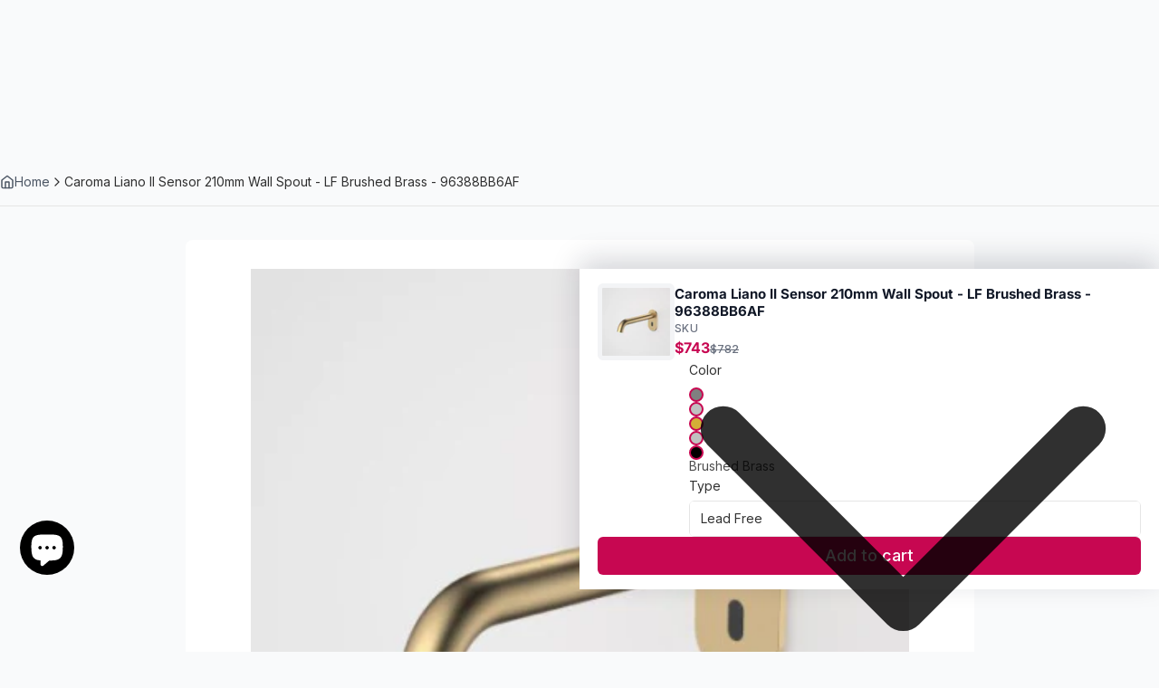

--- FILE ---
content_type: text/css
request_url: https://www.cassbrothers.com.au/cdn/shop/t/298/assets/breadcrumbs.css?v=4942826138908821751763332543
body_size: -232
content:
.breadcrumbs{padding:24px 0;transition:all .2s ease}.breadcrumbs svg{width:16px;height:16px}.breadcrumbs__wrapper{margin:0 auto;max-width:1488px;width:100%}.breadcrumbs__list{display:flex;align-items:center;flex-wrap:wrap;gap:8px;margin:0;padding:0;list-style:none;font-size:.875rem}.breadcrumbs__item{display:flex;align-items:center;gap:8px}.breadcrumbs__link{text-decoration:none;display:flex;align-items:center;gap:4px;transition:color .2s ease;font-size:14px;color:#4b5563}.breadcrumbs__link:hover{text-decoration:underline}.breadcrumbs__home-icon{width:1rem;height:1rem;flex-shrink:0}.breadcrumbs__separator{font-weight:400;-webkit-user-select:none;user-select:none}.breadcrumbs[data-spacing=small]{padding:16px 0}.breadcrumbs[data-spacing=large]{padding:48px 0}.template-product .breadcrumbs{width:100vw;padding:15px 0;border-bottom:1px solid #e5e5e5;position:absolute;left:50%;top:-90px;transform:translate(-50%);background-color:transparent}@media (max-width: 749px){.section-breadcrumbs{display:none}.breadcrumbs{padding:24px 0}.breadcrumbs__list{font-size:.8125rem;gap:8px}.breadcrumbs__item{gap:8px}.breadcrumbs__home-icon{width:14px;height:14px}.template-product .section-breadcrumbs{display:flex;padding:0 16px}.template-product .breadcrumbs{padding:16px;top:-55px}.breadcrumbs__current{max-width:150px;white-space:nowrap;overflow:hidden;text-overflow:ellipsis;vertical-align:middle;font-weight:500;font-size:14px}}
/*# sourceMappingURL=/cdn/shop/t/298/assets/breadcrumbs.css.map?v=4942826138908821751763332543 */


--- FILE ---
content_type: text/javascript; charset=utf-8
request_url: https://www.cassbrothers.com.au/products/turner-hastings-cuisine-30x46-inset-undermount-fireclay-sink-matte-black-incl-waste.js
body_size: 394
content:
{"id":8155337850924,"title":"Turner Hastings Cuisine 30 x 46 Inset or Undermount Fireclay Sink - Matte Black CU30FS-MB","handle":"turner-hastings-cuisine-30x46-inset-undermount-fireclay-sink-matte-black-incl-waste","description":"\u003cp\u003eThe Cuisine 30 sink is ideal for modern kitchens and can be installed either inset or undermount. Its matte black glaze adds a touch of luxury to any kitchen, bar, or butler's pantry.\u003c\/p\u003e\n\u003cp\u003e\u003cstrong\u003eFeatures:\u003c\/strong\u003e\u003c\/p\u003e\n\u003cul\u003e\n\u003cli\u003eMatte Black Colour Finish\u003c\/li\u003e\n\u003cli\u003eFine Fireclay Material\u003c\/li\u003e\n\u003cli\u003eIncludes 90 x 50 Stainless Steel Basket Waste\u003c\/li\u003e\n\u003cli\u003eInset or Undermount Installation\u003c\/li\u003e\n\u003cli\u003e17L Capacity\u003c\/li\u003e\n\u003cli\u003eInternal Depth: 175mm\u003c\/li\u003e\n\u003cli\u003eApproximate Internal Radius: 15mm\u003c\/li\u003e\n\u003cli\u003eApproximate External Radius: 45mm\u003c\/li\u003e\n\u003cli\u003eSuitable for use with a food waste disposer - recommend purchase of an extended flange and a model with anti-vibration collar.\u003c\/li\u003e\n\u003cli\u003eFine Fireclay is a natural product and therefore subject to variations. This should be seen as a quality that adds to its unique natural beauty. Variations +\/- 2% to the specifications are common and acceptable and are within industry tolerance.\u003c\/li\u003e\n\u003c\/ul\u003e","published_at":"2026-01-21T14:29:19+11:00","created_at":"2026-01-21T08:54:47+11:00","vendor":"Turner Hastings","type":"Turner Hastings","tags":["Collection: Kitchen Sinks","Collection: Sinks and Tubs","colour:Black","SINKbowl: Single Bowl","SINKmaterial:Fine Fire Clay","SINKmaterial:Stainless Steel","SINKmount:Undermount","Sinks \u0026 Tubs Shipping","Type:Butler Sinks","Type:Fireclay\/Ceramic\/Butler Sinks","Type:Kitchen Sinks","Type:Topmount\/Inset Sinks","Type:Undermount Sinks"],"price":71900,"price_min":71900,"price_max":71900,"available":true,"price_varies":false,"compare_at_price":71900,"compare_at_price_min":71900,"compare_at_price_max":71900,"compare_at_price_varies":false,"variants":[{"id":45210774503468,"title":"Default Title","option1":"Default Title","option2":null,"option3":null,"sku":"CU30FS-MB","requires_shipping":true,"taxable":true,"featured_image":null,"available":true,"name":"Turner Hastings Cuisine 30 x 46 Inset or Undermount Fireclay Sink - Matte Black CU30FS-MB","public_title":null,"options":["Default Title"],"price":71900,"weight":25000,"compare_at_price":71900,"inventory_management":"shopify","barcode":"","quantity_rule":{"min":1,"max":null,"increment":1},"quantity_price_breaks":[],"requires_selling_plan":false,"selling_plan_allocations":[]}],"images":["\/\/cdn.shopify.com\/s\/files\/1\/0552\/5808\/7468\/files\/CU30FS-MB.png?v=1768965989","\/\/cdn.shopify.com\/s\/files\/1\/0552\/5808\/7468\/files\/CU30FS-MB1.png?v=1768965989","\/\/cdn.shopify.com\/s\/files\/1\/0552\/5808\/7468\/files\/CU30FS_Specifications.png?v=1768966698"],"featured_image":"\/\/cdn.shopify.com\/s\/files\/1\/0552\/5808\/7468\/files\/CU30FS-MB.png?v=1768965989","options":[{"name":"Title","position":1,"values":["Default Title"]}],"url":"\/products\/turner-hastings-cuisine-30x46-inset-undermount-fireclay-sink-matte-black-incl-waste","media":[{"alt":null,"id":36496969170988,"position":1,"preview_image":{"aspect_ratio":1.0,"height":1080,"width":1080,"src":"https:\/\/cdn.shopify.com\/s\/files\/1\/0552\/5808\/7468\/files\/CU30FS-MB.png?v=1768965989"},"aspect_ratio":1.0,"height":1080,"media_type":"image","src":"https:\/\/cdn.shopify.com\/s\/files\/1\/0552\/5808\/7468\/files\/CU30FS-MB.png?v=1768965989","width":1080},{"alt":null,"id":36496969138220,"position":2,"preview_image":{"aspect_ratio":1.0,"height":1080,"width":1080,"src":"https:\/\/cdn.shopify.com\/s\/files\/1\/0552\/5808\/7468\/files\/CU30FS-MB1.png?v=1768965989"},"aspect_ratio":1.0,"height":1080,"media_type":"image","src":"https:\/\/cdn.shopify.com\/s\/files\/1\/0552\/5808\/7468\/files\/CU30FS-MB1.png?v=1768965989","width":1080},{"alt":null,"id":36496780034092,"position":3,"preview_image":{"aspect_ratio":1.0,"height":1080,"width":1080,"src":"https:\/\/cdn.shopify.com\/s\/files\/1\/0552\/5808\/7468\/files\/CU30FS_Specifications.png?v=1768966698"},"aspect_ratio":1.0,"height":1080,"media_type":"image","src":"https:\/\/cdn.shopify.com\/s\/files\/1\/0552\/5808\/7468\/files\/CU30FS_Specifications.png?v=1768966698","width":1080}],"requires_selling_plan":false,"selling_plan_groups":[]}

--- FILE ---
content_type: text/javascript; charset=utf-8
request_url: https://www.cassbrothers.com.au/products/turner-hastings-novi-85x46-fireclay-butler-sink-gloss-white-with-overflow-incl-waste.js
body_size: 1044
content:
{"id":8155337752620,"title":"Turner Hastings Novi 85 x 46 Fireclay Butler Sink with Overflow - Gloss White NO85FS-OF","handle":"turner-hastings-novi-85x46-fireclay-butler-sink-gloss-white-with-overflow-incl-waste","description":"\u003cp\u003eThe Novi boasts an intelligent double-sided design ribbed front on one side and flat front on the other. This allows you to install it either way to suit your kitchen design.\u003c\/p\u003e\n\u003cp\u003e\u003cstrong\u003eFeatures:\u003c\/strong\u003e\u003c\/p\u003e\n\u003cul\u003e\n\u003cli\u003eGloss White Colour Finish\u003c\/li\u003e\n\u003cli\u003eFine Fireclay Material\u003c\/li\u003e\n\u003cli\u003eCapacity Per Bowl: 34L\u003c\/li\u003e\n\u003cli\u003eInternal Depth: 210mm\u003c\/li\u003e\n\u003cli\u003eApproximate External Radius: 45mm\u003c\/li\u003e\n\u003cli\u003eInstallation Options: Butler (Front Showing), Counter Top (Glazed on all 4 sides), Under Counter (Shelving Required)\u003c\/li\u003e\n\u003cli\u003eSuitable for use with a food waste disposer - recommend purchase of an extended flange and a model with anti-vibration collar.\u003c\/li\u003e\n\u003cli\u003eThis sink is reversible, so it can be installed with flat or ribbed\/farmhouse side facing out\u003c\/li\u003e\n\u003cli\u003eOverflow is always positioned on the side of the sink - never at the back - due to the reversible design\u003c\/li\u003e\n\u003cli\u003eFine Fireclay is a natural product and therefore subject to variations. This should be seen as a quality that adds to its unique natural beauty. Variations +\/-2% to the specifications are common and acceptable and are within industry tolerance.\u003c\/li\u003e\n\u003c\/ul\u003e","published_at":"2026-01-21T14:54:08+11:00","created_at":"2026-01-21T08:54:46+11:00","vendor":"Turner Hastings","type":"Turner Hastings","tags":["Collection: Kitchen Sinks","Collection: Sinks and Tubs","colour: White","SINKbowl: Double Bowl","SINKoffset: Reversible","Sinks \u0026 Tubs Shipping","Type:Butler Sinks","Type:Fireclay\/Ceramic\/Butler Sinks","Type:Kitchen Sinks","Type:Undermount Sinks"],"price":312100,"price_min":312100,"price_max":312100,"available":true,"price_varies":false,"compare_at_price":312100,"compare_at_price_min":312100,"compare_at_price_max":312100,"compare_at_price_varies":false,"variants":[{"id":45210774405164,"title":"Default Title","option1":"Default Title","option2":null,"option3":null,"sku":"NO85FS-OF","requires_shipping":true,"taxable":true,"featured_image":null,"available":true,"name":"Turner Hastings Novi 85 x 46 Fireclay Butler Sink with Overflow - Gloss White NO85FS-OF","public_title":null,"options":["Default Title"],"price":312100,"weight":50000,"compare_at_price":312100,"inventory_management":"shopify","barcode":"","quantity_rule":{"min":1,"max":null,"increment":1},"quantity_price_breaks":[],"requires_selling_plan":false,"selling_plan_allocations":[]}],"images":["\/\/cdn.shopify.com\/s\/files\/1\/0552\/5808\/7468\/files\/NO85FS-OF2.png?v=1768967605","\/\/cdn.shopify.com\/s\/files\/1\/0552\/5808\/7468\/files\/NO85FS-OF.png?v=1768967605","\/\/cdn.shopify.com\/s\/files\/1\/0552\/5808\/7468\/files\/NO85FS-OF_specs.png?v=1768968018"],"featured_image":"\/\/cdn.shopify.com\/s\/files\/1\/0552\/5808\/7468\/files\/NO85FS-OF2.png?v=1768967605","options":[{"name":"Title","position":1,"values":["Default Title"]}],"url":"\/products\/turner-hastings-novi-85x46-fireclay-butler-sink-gloss-white-with-overflow-incl-waste","media":[{"alt":null,"id":36497002332204,"position":1,"preview_image":{"aspect_ratio":1.0,"height":1080,"width":1080,"src":"https:\/\/cdn.shopify.com\/s\/files\/1\/0552\/5808\/7468\/files\/NO85FS-OF2.png?v=1768967605"},"aspect_ratio":1.0,"height":1080,"media_type":"image","src":"https:\/\/cdn.shopify.com\/s\/files\/1\/0552\/5808\/7468\/files\/NO85FS-OF2.png?v=1768967605","width":1080},{"alt":null,"id":36497002299436,"position":2,"preview_image":{"aspect_ratio":1.0,"height":1080,"width":1080,"src":"https:\/\/cdn.shopify.com\/s\/files\/1\/0552\/5808\/7468\/files\/NO85FS-OF.png?v=1768967605"},"aspect_ratio":1.0,"height":1080,"media_type":"image","src":"https:\/\/cdn.shopify.com\/s\/files\/1\/0552\/5808\/7468\/files\/NO85FS-OF.png?v=1768967605","width":1080},{"alt":null,"id":36497002364972,"position":3,"preview_image":{"aspect_ratio":1.0,"height":1080,"width":1080,"src":"https:\/\/cdn.shopify.com\/s\/files\/1\/0552\/5808\/7468\/files\/NO85FS-OF_specs.png?v=1768968018"},"aspect_ratio":1.0,"height":1080,"media_type":"image","src":"https:\/\/cdn.shopify.com\/s\/files\/1\/0552\/5808\/7468\/files\/NO85FS-OF_specs.png?v=1768968018","width":1080}],"requires_selling_plan":false,"selling_plan_groups":[]}

--- FILE ---
content_type: text/javascript; charset=utf-8
request_url: https://www.cassbrothers.com.au/products/turner-hastings-cuisine-46x46-inset-undermount-fireclay-sink-matte-black-with-overflow-incl-waste.js
body_size: 860
content:
{"id":8155337949228,"title":"Turner Hastings Cuisine 46 Inset or Undermount Fireclay Sink with Overflow - Matte Black CU46FS-MB-OF","handle":"turner-hastings-cuisine-46x46-inset-undermount-fireclay-sink-matte-black-with-overflow-incl-waste","description":"\u003cp\u003eThe Cuisine 46 sink is perfect for modern kitchens, designed for either inset or undermount installation.\u003c\/p\u003e\n\u003cp\u003e\u003cstrong\u003eFeatures:\u003c\/strong\u003e\u003c\/p\u003e\n\u003cul\u003e\n\u003cli\u003eMatte Black Colour Finish\u003c\/li\u003e\n\u003cli\u003eFine Fireclay Material\u003c\/li\u003e\n\u003cli\u003eInset or Undermount Installation\u003c\/li\u003e\n\u003cli\u003eIncludes Overflow\u003c\/li\u003e\n\u003cli\u003eIncludes 90 x 50 Stainless Steel Basket Waste\u003c\/li\u003e\n\u003cli\u003e28L Capacity\u003c\/li\u003e\n\u003cli\u003eApproximate Internal Depth: 15mm\u003c\/li\u003e\n\u003cli\u003eApproximate External Depth: 45mm\u003c\/li\u003e\n\u003cli\u003eSuitable for use with food waste disposer - recommend purchase of an extended flange and a model with anti-vibration collar\u003c\/li\u003e\n\u003cli\u003eFine Fireclay is a natural product and therefore subject to variations. This should be seen as a quality that adds to its unique natural beauty. Variations +\/- 2% to the specifications are common and acceptable and are within industry tolerance.\u003c\/li\u003e\n\u003c\/ul\u003e","published_at":"2026-01-21T13:51:37+11:00","created_at":"2026-01-21T08:54:50+11:00","vendor":"Turner Hastings","type":"Turner Hastings","tags":["Allied Express","Collection: Kitchen Sinks","Collection: Sinks and Tubs","colour:Black","SINKbowl: Single Bowl","SINKmaterial:Fine Fire Clay","SINKmount:Topmount\/Inset","SINKmount:Undermount","SINKtype:Undermount","Type:Fireclay\/Ceramic\/Butler Sinks","Type:Kitchen Sinks","Type:Topmount\/Inset Sinks","Type:Undermount Sinks"],"price":132500,"price_min":132500,"price_max":132500,"available":true,"price_varies":false,"compare_at_price":132500,"compare_at_price_min":132500,"compare_at_price_max":132500,"compare_at_price_varies":false,"variants":[{"id":45210774601772,"title":"Default Title","option1":"Default Title","option2":null,"option3":null,"sku":"CU46FS-MB-OF","requires_shipping":true,"taxable":true,"featured_image":null,"available":true,"name":"Turner Hastings Cuisine 46 Inset or Undermount Fireclay Sink with Overflow - Matte Black CU46FS-MB-OF","public_title":null,"options":["Default Title"],"price":132500,"weight":40000,"compare_at_price":132500,"inventory_management":"shopify","barcode":"","quantity_rule":{"min":1,"max":null,"increment":1},"quantity_price_breaks":[],"requires_selling_plan":false,"selling_plan_allocations":[]}],"images":["\/\/cdn.shopify.com\/s\/files\/1\/0552\/5808\/7468\/files\/CU46FS-MB-OF.png?v=1768963825","\/\/cdn.shopify.com\/s\/files\/1\/0552\/5808\/7468\/files\/CU46FS-OF_Specifications.png?v=1768964440"],"featured_image":"\/\/cdn.shopify.com\/s\/files\/1\/0552\/5808\/7468\/files\/CU46FS-MB-OF.png?v=1768963825","options":[{"name":"Title","position":1,"values":["Default Title"]}],"url":"\/products\/turner-hastings-cuisine-46x46-inset-undermount-fireclay-sink-matte-black-with-overflow-incl-waste","media":[{"alt":null,"id":36496760176684,"position":1,"preview_image":{"aspect_ratio":1.0,"height":1080,"width":1080,"src":"https:\/\/cdn.shopify.com\/s\/files\/1\/0552\/5808\/7468\/files\/CU46FS-MB-OF.png?v=1768963825"},"aspect_ratio":1.0,"height":1080,"media_type":"image","src":"https:\/\/cdn.shopify.com\/s\/files\/1\/0552\/5808\/7468\/files\/CU46FS-MB-OF.png?v=1768963825","width":1080},{"alt":null,"id":36496754081836,"position":2,"preview_image":{"aspect_ratio":1.0,"height":1080,"width":1080,"src":"https:\/\/cdn.shopify.com\/s\/files\/1\/0552\/5808\/7468\/files\/CU46FS-OF_Specifications.png?v=1768964440"},"aspect_ratio":1.0,"height":1080,"media_type":"image","src":"https:\/\/cdn.shopify.com\/s\/files\/1\/0552\/5808\/7468\/files\/CU46FS-OF_Specifications.png?v=1768964440","width":1080}],"requires_selling_plan":false,"selling_plan_groups":[]}

--- FILE ---
content_type: text/javascript; charset=utf-8
request_url: https://www.cassbrothers.com.au/products/turner-hastings-cuisine-30x46-inset-undermount-fireclay-sink-matte-white-incl-waste.js
body_size: 370
content:
{"id":8155337818156,"title":"Turner Hastings Cuisine 30 x 46 Inset or Undermount Fireclay Sink - Matte White CU303FS-MW","handle":"turner-hastings-cuisine-30x46-inset-undermount-fireclay-sink-matte-white-incl-waste","description":"\u003cp\u003eThe Cuisine 30 sink is ideal for modern kitchens and can be installed as either inset or undermount. Its Matte White finish adds a touch of luxury to any kitchen, bar, or butler's pantry.\u003c\/p\u003e\n\u003cp\u003e\u003cstrong\u003eFeatures:\u003c\/strong\u003e\u003c\/p\u003e\n\u003cul\u003e\n\u003cli\u003eMatte White Colour Finish\u003c\/li\u003e\n\u003cli\u003eFine Fireclay Material\u003c\/li\u003e\n\u003cli\u003e17L Capacity\u003c\/li\u003e\n\u003cli\u003eInternal Depth: 175mm\u003c\/li\u003e\n\u003cli\u003eIncludes 90 x 50 Stainless Steel Basket Waste\u003c\/li\u003e\n\u003cli\u003eApproximate Internal Radius: 15mm\u003c\/li\u003e\n\u003cli\u003eApproximate External Radius: 45mm\u003c\/li\u003e\n\u003cli\u003eInset or Undermount Installation\u003c\/li\u003e\n\u003cli\u003eSuitable for use with food waste disposer - recommend purchase of an extended flange and a model with anti-vibration collar\u003c\/li\u003e\n\u003cli\u003eFine Fireclay is a natural product and therefore subject to variations. This should be seen as a quality that adds to its unique natural beauty. Variations +\/- 2% to the specifications are common and acceptable and are within industry tolerance.\u003c\/li\u003e\n\u003c\/ul\u003e","published_at":"2026-01-21T14:38:44+11:00","created_at":"2026-01-21T08:54:47+11:00","vendor":"Turner Hastings","type":"Turner Hastings","tags":["Allied Express","Collection: Kitchen Sinks","Collection: Sinks and Tubs","colour: White","SINKbowl: Single Bowl","SINKmaterial:Fine Fire Clay","SINKmaterial:Stainless Steel","SINKmount:Undermount","Sinks \u0026 Tubs Shipping","Type:Fireclay\/Ceramic\/Butler Sinks","Type:Kitchen Sinks","Type:Topmount\/Inset Sinks","Type:Undermount Sinks"],"price":72500,"price_min":72500,"price_max":72500,"available":true,"price_varies":false,"compare_at_price":72500,"compare_at_price_min":72500,"compare_at_price_max":72500,"compare_at_price_varies":false,"variants":[{"id":45210774470700,"title":"Default Title","option1":"Default Title","option2":null,"option3":null,"sku":"CU303FS-MW","requires_shipping":true,"taxable":true,"featured_image":null,"available":true,"name":"Turner Hastings Cuisine 30 x 46 Inset or Undermount Fireclay Sink - Matte White CU303FS-MW","public_title":null,"options":["Default Title"],"price":72500,"weight":25000,"compare_at_price":72500,"inventory_management":"shopify","barcode":"","quantity_rule":{"min":1,"max":null,"increment":1},"quantity_price_breaks":[],"requires_selling_plan":false,"selling_plan_allocations":[]}],"images":["\/\/cdn.shopify.com\/s\/files\/1\/0552\/5808\/7468\/files\/CU303FS-MW.png?v=1768966698","\/\/cdn.shopify.com\/s\/files\/1\/0552\/5808\/7468\/files\/CU30FS_Specifications.png?v=1768966698"],"featured_image":"\/\/cdn.shopify.com\/s\/files\/1\/0552\/5808\/7468\/files\/CU303FS-MW.png?v=1768966698","options":[{"name":"Title","position":1,"values":["Default Title"]}],"url":"\/products\/turner-hastings-cuisine-30x46-inset-undermount-fireclay-sink-matte-white-incl-waste","media":[{"alt":null,"id":36496996335660,"position":1,"preview_image":{"aspect_ratio":1.0,"height":1080,"width":1080,"src":"https:\/\/cdn.shopify.com\/s\/files\/1\/0552\/5808\/7468\/files\/CU303FS-MW.png?v=1768966698"},"aspect_ratio":1.0,"height":1080,"media_type":"image","src":"https:\/\/cdn.shopify.com\/s\/files\/1\/0552\/5808\/7468\/files\/CU303FS-MW.png?v=1768966698","width":1080},{"alt":null,"id":36496780034092,"position":2,"preview_image":{"aspect_ratio":1.0,"height":1080,"width":1080,"src":"https:\/\/cdn.shopify.com\/s\/files\/1\/0552\/5808\/7468\/files\/CU30FS_Specifications.png?v=1768966698"},"aspect_ratio":1.0,"height":1080,"media_type":"image","src":"https:\/\/cdn.shopify.com\/s\/files\/1\/0552\/5808\/7468\/files\/CU30FS_Specifications.png?v=1768966698","width":1080}],"requires_selling_plan":false,"selling_plan_groups":[]}

--- FILE ---
content_type: text/javascript; charset=utf-8
request_url: https://www.cassbrothers.com.au/products/caroma-liano-ii-sensor-210mm-wall-outlet-brushed-brass.js
body_size: 1396
content:
{"id":7011382329388,"title":"Caroma Liano II Sensor 210mm Wall Spout - LF Brushed Brass - 96388BB6AF","handle":"caroma-liano-ii-sensor-210mm-wall-outlet-brushed-brass","description":"\u003cdiv\u003e\n\u003cp\u003eThe Caroma Liano II Sensor 210mm Wall Outlet in Brushed Brass is a stylish and functional addition to any bathroom. It combines the sleek design of the Liano II and Urbane II collections with advanced sensor technology, creating a touch-free tapware range that is both hygienic and water-efficient.\u003c\/p\u003e\n\u003ch4\u003eFeatures:\u003c\/h4\u003e\n\u003cul\u003e\n\u003cli\u003eBrushed Brass finish, providing a stylish and unique look to your bathroom.\u003c\/li\u003e\n\u003cli\u003eCombines the design of Liano II and Urbane II collections to create a balanced and functional statement piece in your bathroom.\u003c\/li\u003e\n\u003cli\u003eAdvanced sensor technology ensures touch-free use, promoting optimal germ control and hygiene.\u003c\/li\u003e\n\u003cli\u003eWater-efficient design, conserving water and providing cost-saving benefits.\u003c\/li\u003e\n\u003cli\u003e210mm Wall Outlet, providing a convenient and accessible tapware solution.\u003c\/li\u003e\n\u003cli\u003eSuitable for demanding applications, providing optimal performance in both commercial and residential settings.\u003c\/li\u003e\n\u003c\/ul\u003e\n\u003cp\u003eEasy to install and maintain, allowing for hassle-free use and longevity.\u003c\/p\u003e\n\u003c\/div\u003e","published_at":"2022-12-06T08:45:28+11:00","created_at":"2022-12-06T08:43:39+11:00","vendor":"Caroma","type":"","tags":["Australia Post","Australia Post Test","badge: Lead Free","Bathroom Tapware","Brass Bathroom Tapware SEO","caroma brass tapware","Collection: BATHROOM BASINS","Collection: TapwareCollection","colour: Brass","Material:Lead Free","Mounting: Wall Mounted Taps","Tapware Free Shipping Label","Tapware Products","Tapware Shipping","TapwareCollection","Type: Basin Tapware","Type:Basin Taps","Type:Sensor Taps"],"price":74300,"price_min":74300,"price_max":74300,"available":true,"price_varies":false,"compare_at_price":78200,"compare_at_price_min":78200,"compare_at_price_max":78200,"compare_at_price_varies":false,"variants":[{"id":40849302585388,"title":"Brushed Brass \/ Lead Free","option1":"Brushed Brass","option2":"Lead Free","option3":"Default Title","sku":"96388BB6AF","requires_shipping":true,"taxable":true,"featured_image":null,"available":true,"name":"Caroma Liano II Sensor 210mm Wall Spout - LF Brushed Brass - 96388BB6AF - Brushed Brass \/ Lead Free","public_title":"Brushed Brass \/ Lead Free","options":["Brushed Brass","Lead Free","Default Title"],"price":74300,"weight":1500,"compare_at_price":78200,"inventory_management":"shopify","barcode":"","quantity_rule":{"min":1,"max":null,"increment":1},"quantity_price_breaks":[],"requires_selling_plan":false,"selling_plan_allocations":[]}],"images":["\/\/cdn.shopify.com\/s\/files\/1\/0552\/5808\/7468\/products\/96388BB6ABrushedBrass210mmSensorWallOutlet.png?v=1670276723","\/\/cdn.shopify.com\/s\/files\/1\/0552\/5808\/7468\/products\/96388B6ASpecifications210mmSensorWallOutlet_7b5d3280-6326-48d8-93f8-f7b12aeef8e4.png?v=1670276719"],"featured_image":"\/\/cdn.shopify.com\/s\/files\/1\/0552\/5808\/7468\/products\/96388BB6ABrushedBrass210mmSensorWallOutlet.png?v=1670276723","options":[{"name":"Color","position":1,"values":["Gun Metal","Brushed Nickel","Brushed Brass","Chrome","Matte Black"]},{"name":"Type","position":2,"values":["Lead Free"]}],"url":"\/products\/caroma-liano-ii-sensor-210mm-wall-outlet-brushed-brass","media":[{"alt":null,"id":24885106311212,"position":1,"preview_image":{"aspect_ratio":1.0,"height":400,"width":400,"src":"https:\/\/cdn.shopify.com\/s\/files\/1\/0552\/5808\/7468\/products\/96388BB6ABrushedBrass210mmSensorWallOutlet.png?v=1670276723"},"aspect_ratio":1.0,"height":400,"media_type":"image","src":"https:\/\/cdn.shopify.com\/s\/files\/1\/0552\/5808\/7468\/products\/96388BB6ABrushedBrass210mmSensorWallOutlet.png?v=1670276723","width":400},{"alt":null,"id":24885104902188,"position":2,"preview_image":{"aspect_ratio":1.0,"height":400,"width":400,"src":"https:\/\/cdn.shopify.com\/s\/files\/1\/0552\/5808\/7468\/products\/96388B6ASpecifications210mmSensorWallOutlet_7b5d3280-6326-48d8-93f8-f7b12aeef8e4.png?v=1670276719"},"aspect_ratio":1.0,"height":400,"media_type":"image","src":"https:\/\/cdn.shopify.com\/s\/files\/1\/0552\/5808\/7468\/products\/96388B6ASpecifications210mmSensorWallOutlet_7b5d3280-6326-48d8-93f8-f7b12aeef8e4.png?v=1670276719","width":400}],"requires_selling_plan":false,"selling_plan_groups":[]}

--- FILE ---
content_type: text/javascript
request_url: https://www.cassbrothers.com.au/cdn/shop/t/298/assets/wishlist-app.js?v=20634339224708378841766025285
body_size: 16259
content:
const wishlistEmptyIcon='<svg xmlns="http://www.w3.org/2000/svg" viewBox="0 0 512 512"><path d="M225.8 468.2l-2.5-2.3L48.1 303.2C17.4 274.7 0 234.7 0 192.8v-3.3c0-70.4 50-130.8 119.2-144C158.6 37.9 198.9 47 231 69.6c9 6.4 17.4 13.8 25 22.3c4.2-4.8 8.7-9.2 13.5-13.3c3.7-3.2 7.5-6.2 11.5-9c0 0 0 0 0 0C313.1 47 353.4 37.9 392.8 45.4C462 58.6 512 119.1 512 189.5v3.3c0 41.9-17.4 81.9-48.1 110.4L288.7 465.9l-2.5 2.3c-8.2 7.6-19 11.9-30.2 11.9s-22-4.2-30.2-11.9zM239.1 145c-.4-.3-.7-.7-1-1.1l-17.8-20c0 0-.1-.1-.1-.1c0 0 0 0 0 0c-23.1-25.9-58-37.7-92-31.2C81.6 101.5 48 142.1 48 189.5v3.3c0 28.5 11.9 55.8 32.8 75.2L256 430.7 431.2 268c20.9-19.4 32.8-46.7 32.8-75.2v-3.3c0-47.3-33.6-88-80.1-96.9c-34-6.5-69 5.4-92 31.2c0 0 0 0-.1 .1s0 0-.1 .1l-17.8 20c-.3 .4-.7 .7-1 1.1c-4.5 4.5-10.6 7-16.9 7s-12.4-2.5-16.9-7z"/></svg>',wishlistFillIcon='<svg xmlns="http://www.w3.org/2000/svg" viewBox="0 0 512 512"><path d="M47.6 300.4L228.3 469.1c7.5 7 17.4 10.9 27.7 10.9s20.2-3.9 27.7-10.9L464.4 300.4c30.4-28.3 47.6-68 47.6-109.5v-5.8c0-69.9-50.5-129.5-119.4-141C347 36.5 300.6 51.4 268 84L256 96 244 84c-32.6-32.6-79-47.5-124.6-39.9C50.5 55.6 0 115.2 0 185.1v5.8c0 41.5 17.2 81.2 47.6 109.5z"/></svg>',wishlistPopupCloseIcon='<svg xmlns="http://www.w3.org/2000/svg" width="18" height="18" viewBox="0 0 18 18" fill="none"><path d="M9.00006 7.00007L16 0L18 2L11 9.00006L18 16L16 18L9.00006 11L2 18L0 16L7.00007 9.00006L0 2L2 0L9.00006 7.00007Z" fill="#161616"/></svg>',wishlistDeleteIcon='<svg xmlns="http://www.w3.org/2000/svg" version="1.0" width="512.000000pt" height="512.000000pt" viewBox="0 0 512.000000 512.000000" preserveAspectRatio="xMidYMid meet"><g transform="translate(0.000000,512.000000) scale(0.100000,-0.100000)" fill="#000000" stroke="none"><path d="M1871 5109 c-128 -25 -257 -125 -311 -241 -37 -79 -50 -146 -50 -259 l0 -89 -389 0 c-222 0 -411 -4 -442 -10 -187 -36 -330 -184 -361 -376 -30 -181 66 -371 231 -458 l69 -36 6 -58 c4 -31 65 -763 136 -1627 72 -863 134 -1587 139 -1608 36 -155 177 -295 335 -332 91 -22 2561 -22 2652 0 158 37 299 177 335 332 5 21 67 745 139 1608 71 864 132 1596 136 1627 l6 58 69 36 c165 87 261 277 231 458 -31 192 -174 340 -361 376 -31 6 -220 10 -442 10 l-389 0 0 89 c0 48 -5 112 -10 142 -34 180 -179 325 -359 359 -66 12 -1306 12 -1370 -1z m1359 -309 c60 -31 80 -78 80 -190 l0 -90 -750 0 -750 0 0 90 c0 110 20 159 78 189 36 19 60 20 670 21 615 0 634 -1 672 -20z m1200 -600 c45 -23 80 -80 80 -130 0 -50 -35 -107 -80 -130 -39 -20 -55 -20 -1870 -20 -1815 0 -1831 0 -1870 20 -45 23 -80 80 -80 130 0 48 35 107 78 129 36 20 65 20 1870 21 1818 0 1833 0 1872 -20z m-236 -622 c-2 -24 -63 -747 -134 -1606 -140 -1694 -129 -1598 -193 -1646 l-28 -21 -1279 0 -1279 0 -28 21 c-64 48 -53 -48 -193 1646 -71 859 -132 1582 -134 1606 l-6 42 1640 0 1640 0 -6 -42z"></path><path d="M1587 3299 c-25 -13 -45 -34 -58 -62 l-21 -43 76 -1234 c85 -1381 76 -1299 155 -1340 51 -25 91 -25 142 0 27 14 46 34 60 63 l21 43 -76 1234 c-85 1381 -76 1299 -155 1340 -50 25 -95 25 -144 -1z"></path><path d="M2488 3299 c-23 -12 -46 -35 -58 -59 -20 -39 -20 -57 -20 -1280 0 -1224 0 -1241 20 -1280 23 -45 80 -80 130 -80 50 0 107 35 130 80 20 39 20 56 20 1280 0 1224 0 1241 -20 1280 -37 73 -127 99 -202 59z"></path><path d="M3387 3299 c-77 -41 -68 37 -153 -1339 l-76 -1234 21 -43 c14 -29 33 -49 60 -63 51 -25 91 -25 142 0 79 41 70 -41 155 1340 l76 1234 -21 43 c-37 75 -127 103 -204 62z"></path></g></svg>',wishlistLikeEmptyIcon='<svg xmlns="http://www.w3.org/2000/svg" version="1.1" xmlns:xlink="http://www.w3.org/1999/xlink" width="512" height="512" x="0" y="0" viewBox="0 0 478.2 478.2" style="" xml:space="preserve" class=""><g><path d="M457.575 325.1c9.8-12.5 14.5-25.9 13.9-39.7-.6-15.2-7.4-27.1-13-34.4 6.5-16.2 9-41.7-12.7-61.5-15.9-14.5-42.9-21-80.3-19.2-26.3 1.2-48.3 6.1-49.2 6.3h-.1c-5 .9-10.3 2-15.7 3.2-.4-6.4.7-22.3 12.5-58.1 14-42.6 13.2-75.2-2.6-97-16.6-22.9-43.1-24.7-50.9-24.7-7.5 0-14.4 3.1-19.3 8.8-11.1 12.9-9.8 36.7-8.4 47.7-13.2 35.4-50.2 122.2-81.5 146.3-.6.4-1.1.9-1.6 1.4-9.2 9.7-15.4 20.2-19.6 29.4-5.9-3.2-12.6-5-19.8-5h-61c-23 0-41.6 18.7-41.6 41.6v162.5c0 23 18.7 41.6 41.6 41.6h61c8.9 0 17.2-2.8 24-7.6l23.5 2.8c3.6.5 67.6 8.6 133.3 7.3 11.9.9 23.1 1.4 33.5 1.4 17.9 0 33.5-1.4 46.5-4.2 30.6-6.5 51.5-19.5 62.1-38.6 8.1-14.6 8.1-29.1 6.8-38.3 19.9-18 23.4-37.9 22.7-51.9-.4-8.1-2.2-15-4.1-20.1zm-409.3 122.2c-8.1 0-14.6-6.6-14.6-14.6V270.1c0-8.1 6.6-14.6 14.6-14.6h61c8.1 0 14.6 6.6 14.6 14.6v162.5c0 8.1-6.6 14.6-14.6 14.6h-61v.1zm383.7-133.9c-4.2 4.4-5 11.1-1.8 16.3 0 .1 4.1 7.1 4.6 16.7.7 13.1-5.6 24.7-18.8 34.6-4.7 3.6-6.6 9.8-4.6 15.4 0 .1 4.3 13.3-2.7 25.8-6.7 12-21.6 20.6-44.2 25.4-18.1 3.9-42.7 4.6-72.9 2.2h-1.4c-64.3 1.4-129.3-7-130-7.1h-.1l-10.1-1.2c.6-2.8.9-5.8.9-8.8V270.1c0-4.3-.7-8.5-1.9-12.4 1.8-6.7 6.8-21.6 18.6-34.3 44.9-35.6 88.8-155.7 90.7-160.9.8-2.1 1-4.4.6-6.7-1.7-11.2-1.1-24.9 1.3-29 5.3.1 19.6 1.6 28.2 13.5 10.2 14.1 9.8 39.3-1.2 72.7-16.8 50.9-18.2 77.7-4.9 89.5 6.6 5.9 15.4 6.2 21.8 3.9 6.1-1.4 11.9-2.6 17.4-3.5.4-.1.9-.2 1.3-.3 30.7-6.7 85.7-10.8 104.8 6.6 16.2 14.8 4.7 34.4 3.4 36.5-3.7 5.6-2.6 12.9 2.4 17.4.1.1 10.6 10 11.1 23.3.4 8.9-3.8 18-12.5 27z" fill="#000000" opacity="1" data-original="#000000"></path></g></svg>',wishlistLikeFillIcon='<svg xmlns="http://www.w3.org/2000/svg" version="1.1" xmlns:xlink="http://www.w3.org/1999/xlink" width="512" height="512" x="0" y="0" viewBox="0 0 511.999 511.999" style="" xml:space="preserve" class=""><g><path d="M15.34 224.948c-8.365 0-15.146 6.782-15.146 15.146v222.458c0 8.365 6.782 15.146 15.146 15.146h91.253v-252.75H15.34zM511.805 308.587c0-19.227-10.331-36.087-25.733-45.321a52.504 52.504 0 0 0 9.362-29.985c0-29.113-23.686-52.799-52.799-52.799H331.177c3.416-15.48 8.088-38.709 11.341-63.026 8.466-63.281 2.68-98.376-18.207-110.445-13.022-7.523-27.062-9.049-39.534-4.301-9.635 3.67-22.647 12.693-30.062 34.838l-29.294 76.701c-14.851 36.677-60.33 75.182-88.535 96.473V484.4C189.16 502.716 243.708 512 299.358 512h121.446c29.113 0 52.799-23.686 52.799-52.799a52.481 52.481 0 0 0-7.93-27.804c17.601-8.572 29.759-26.646 29.759-47.503a52.504 52.504 0 0 0-9.362-29.985c15.404-9.234 25.735-26.095 25.735-45.322z" fill="#000000" opacity="1" data-original="#000000" class=""></path></g></svg>',techno_setCookie=(cname,cValue,exDays)=>{var d=new Date;d.setTime(d.getTime()+exDays*24*60*60*1e3);var expires="expires="+d.toUTCString();document.cookie=cname+"="+cValue+";"+expires+";path=/"},techno_getCookie=cname=>{for(var name=cname+"=",ca=document.cookie.split(";"),i=0;i<ca.length;i++){for(var c=ca[i];c.charAt(0)==" ";)c=c.substring(1);if(c.indexOf(name)==0)return c.substring(name.length,c.length)}return""};document.addEventListener("DOMContentLoaded",()=>{if(window?.customerExist){let guestUserId=techno_getCookie("techno_guest_user_id"),guestWishlistItem=techno_getCookie("wishlist");guestUserId&&(async()=>{try{await moveGuestToCustomerOnLogin(guestUserId);const deleteCookie=(name,path="/",expires="Thu, 01 Jan 1970 00:00:00 UTC")=>{document.cookie=`${name}=; path=${path}; expires=${expires};`};deleteCookie("wishlist_category"),deleteCookie("wishlist"),deleteCookie("techno_guest_user_id")}catch(error){console.error("Error in handling guest mode:",error)}})()}}),getMainButtonClass=buttonSty=>{let btnClass="";return buttonSty&&(buttonSty==1?btnClass="tt-icon-border":buttonSty==2?btnClass="tt-border":buttonSty==3?btnClass="tt-icon-fill":buttonSty==4?btnClass="tt-fill":buttonSty==5?btnClass="tt-icon-text":buttonSty==6?btnClass="tt-text":buttonSty==7&&(btnClass="tt-only-icon")),btnClass},techno_formatMoney=(t,e=window.money_format)=>{function o(t2,e2){return t2===void 0?e2:t2}function i(t2,e2,i2,r2){if(e2=o(e2,2),i2=o(i2,","),r2=o(r2,"."),isNaN(t2)||t2==null)return 0;t2=(t2/100).toFixed(e2);var n2=t2.split(".");return n2[0].replace(/(\d)(?=(\d\d\d)+(?!\d))/g,"$1"+i2)+(n2[1]?r2+n2[1]:"")}typeof t=="string"&&(t=t.replace(".",""));var r="",n=/\{\{\s*(\w+)\s*\}\}/,a=e||"\u20B9 {{amount}}";switch(a.match(n)[1]){case"amount":r=i(t,2);break;case"amount_no_decimals":r=i(t,0);break;case"amount_with_comma_separator":r=i(t,2,".",",");break;case"amount_with_space_separator":r=i(t,2," ",",");break;case"amount_with_period_and_space_separator":r=i(t,2," ",".");break;case"amount_no_decimals_with_comma_separator":r=i(t,0,".",",");break;case"amount_no_decimals_with_space_separator":r=i(t,0," ");break;case"amount_with_apostrophe_separator":r=i(t,2,"'",".")}return a.replace(n,r)};const showToastMsg=async(handle,isLocal=!1)=>{try{const notificationSetting=window.wishlistMetafields.notification_setting;if(window.wishlistMetafields.show_notification_popup==0)return!1;const toastDuration=notificationSetting.duration,className=notificationSetting.notificationPlacement,brandEnable=notificationSetting.enableBranding,brandText=notificationSetting.brandText,productResponse=await fetch(`/products/${handle}.js`);if(!productResponse.ok)return console.error("Failed to fetch product data for toast"),!1;const product=await productResponse.json(),content={src:product.featured_image,title:product.title},toastElement=document.createElement("DIV");toastElement.className=`wishlist-toast-msg-wrap tt-position ${className}`;const brandHtml=brandEnable==1?`<p class="wishlist-branding-wrap wishlist-p-tag">${brandText}</p>`:"";let message=`<strong>${content.title}</strong> has been added${isLocal?"":" to "+content.listName} successfully`;return isLocal&&window.wishlistMsgWithoutCategory?message=window.wishlistMsgWithoutCategory.replace("##",content.title):!isLocal&&window.wishlistMsgWithCategory&&(message=window.wishlistMsgWithoutCategory.replace("##",content.title).replace("$$",content.listName)),toastElement.innerHTML=`
      <div class="wishlist-toast-msg">
        <div class="left-side-img">
          <img src="${content.src}" alt="${content.title}" loading="lazy" />
        </div>
        <div class="right-side-content">
          <p class="wishlist-product-toast-msg wishlist-p-tag">${message}</p>
          ${brandHtml}
        </div>
      </div>
    `,document.body.appendChild(toastElement),setTimeout(()=>{document.querySelectorAll(".wishlist-toast-msg-wrap").forEach(toast=>toast.remove())},Number(toastDuration)*1e3),!0}catch(error){return console.error("Error showing toast message:",error),!1}},wishlistPopupOpen=(flag=!1)=>{let module=window.wishlistMetafields.button_setting.wishlist_module,popupWrap=document.querySelector(".tt-wishlist-details-popup");module=="drawer"&&popupWrap.classList.add("drawer"),flag?(popupWrap.classList.remove("active"),document.body.classList.remove("tt-overflow-hidden")):(popupWrap.classList.add("active"),document.body.classList.add("tt-overflow-hidden"))},wishlistTargetSelectors=[".header-main .h-wishlist-icon"],getWishlistTargetButton=()=>{for(const selector of wishlistTargetSelectors){const target=document.querySelector(selector);if(target)return target}return null},getProductMediaForAnimation=({trigger,productId,handle})=>{const selectors=[".product-card",".card-wrapper",".tt-product-list",".grid__item",".product-tile"];let root=null;if(trigger instanceof Element&&(root=trigger.closest(selectors.join(","))),!root&&productId!=null){const id=productId.toString();root=document.querySelector(`.tt-wishlist-plp-btn-main[data-pid="${id}"]`)?.closest(selectors.join(","))||document.querySelector(`.wishlist-pdp-btn-main[data-pid="${id}"]`)?.closest(selectors.join(","))||document.querySelector(`.tt-product-list[data-id="${id}"]`)}!root&&handle&&(root=document.querySelector(`[data-handle="${handle}"]`));const mediaSelectors=["img.product-media__image",".product-media__image img","img[data-media-id]","img"];let media=null;if(root){for(const sel of mediaSelectors)if(media=root.querySelector(sel))break}if(!media&&trigger instanceof Element){for(const sel of mediaSelectors)if(media=trigger.querySelector(sel))break}return media},animateWishlistAdd=({trigger,productId,handle})=>{const target=getWishlistTargetButton();if(!target)return;const media=getProductMediaForAnimation({trigger,productId,handle}),sourceRect=media?media.getBoundingClientRect():trigger?.getBoundingClientRect()||target.getBoundingClientRect(),targetRect=target.getBoundingClientRect();if(!sourceRect||!targetRect)return;let flyElement;media?(flyElement=media.cloneNode(!0),flyElement.removeAttribute("id")):(flyElement=document.createElement("div"),flyElement.className="wishlist-fly-placeholder"),flyElement.classList.add("wishlist-fly-clone");const baseWidth=(sourceRect.width||80)*.125,initialWidth=Math.min(Math.max(baseWidth,32),85);let naturalRatio=sourceRect.height/(sourceRect.width||1)||1;media&&media.naturalWidth?naturalRatio=media.naturalHeight/media.naturalWidth||naturalRatio:media&&media.getAttribute("height")&&media.getAttribute("width")&&(naturalRatio=parseFloat(media.getAttribute("height"))/parseFloat(media.getAttribute("width"))||naturalRatio);const offsetX=sourceRect.left+sourceRect.width/2,offsetY=sourceRect.top+sourceRect.height/2;flyElement.style.position="fixed",flyElement.style.left=`${offsetX-initialWidth/2}px`,flyElement.style.top=`${offsetY-initialWidth*naturalRatio/2}px`,flyElement.style.width=`${initialWidth}px`,flyElement.style.height=`${initialWidth*naturalRatio}px`,flyElement.style.opacity="1",flyElement.style.transform="translate3d(0,0,0) scale(1)",document.body.appendChild(flyElement);const deltaX=targetRect.left+targetRect.width/2-offsetX,deltaY=targetRect.top+targetRect.height/2-offsetY,arcHeight=Math.max(120,Math.min(320,Math.hypot(deltaX,deltaY)*.3)),cleanup=()=>{flyElement.remove()};if(typeof flyElement.animate=="function"){const verticalBias=arcHeight*.45,leftBias=arcHeight*.75,control1X=deltaX*.35-leftBias,control1Y=deltaY*.35-verticalBias,control2X=deltaX*.7-leftBias*.55,control2Y=deltaY*.65-verticalBias*.35;flyElement.animate([{transform:"translate3d(0,0,0) scale(1)",opacity:1},{offset:.45,transform:`translate3d(${control1X}px, ${control1Y}px, 0) scale(0.88)`,opacity:.96},{offset:.75,transform:`translate3d(${control2X}px, ${control2Y}px, 0) scale(0.6)`,opacity:.85},{transform:`translate3d(${deltaX}px, ${deltaY}px, 0) scale(0.4)`,opacity:0}],{duration:1350,easing:"cubic-bezier(.18,.65,.38,1)",fill:"forwards"}).finished.then(cleanup).catch(()=>{cleanup()}),setTimeout(cleanup,1700)}else requestAnimationFrame(()=>{requestAnimationFrame(()=>{flyElement.style.transition="transform 1.35s cubic-bezier(.18,.65,.38,1), opacity 1.35s ease",flyElement.style.transform=`translate3d(${deltaX}px, ${deltaY}px, 0) scale(0.4)`,flyElement.style.opacity="0"})}),flyElement.addEventListener("transitionend",cleanup,{once:!0}),setTimeout(cleanup,1700);target.classList.add("wishlist-animate-bounce"),target.addEventListener("animationend",()=>{target.classList.remove("wishlist-animate-bounce")},{once:!0})},animateWishlistRemove=()=>{const target=getWishlistTargetButton();target&&(target.classList.add("wishlist-animate-pulse"),target.addEventListener("animationend",()=>{target.classList.remove("wishlist-animate-pulse")},{once:!0}))},setWishlistAPIData=async()=>{let module=window.wishlistMetafields.button_setting.wishlist_module,category_enable=window.wishlistMetafields.category_enable,empty_wishlist=window.wishlistMetafields.language2.empty_wishlist,fontSizeMultipler=1;module=="page"&&(fontSizeMultipler=.75);let mainWrap=document.querySelector(".tt-wishlist-details-main"),cartMainWrap=document.querySelector(".tt-wishlist-save-for-later");mainWrap.setAttribute("style",`--tt-wishlist-font-multipler:${fontSizeMultipler};`);let contentWrap=mainWrap.querySelector(".tt-wishlist-details-content"),cartContentWrap=null;cartMainWrap&&(cartMainWrap.setAttribute("style",`--tt-wishlist-font-multipler:${fontSizeMultipler};`),cartContentWrap=cartMainWrap.querySelector(".tt-wishlist-details-content"));let tabHeader="",tabContent="",count=0,categoriesDetails=await getCategoriesDetailsApi();if(categoriesDetails&&categoriesDetails.status==200&&Array.isArray(categoriesDetails.data)){const cachedCategories=categoriesDetails.data.map(category=>{const productIds=Array.isArray(category.details)?category.details.map(product=>product.product_id):[];return{...category,product_ids:productIds}});window.getCategoriesData={status:categoriesDetails.status,data:cachedCategories}}if(categoriesDetails.status==200)if(categoriesDetails.data&&categoriesDetails.data.length>0){let saveCategory={...categoriesDetails}.data.find(item=>item.category_name=="Save for later");categoriesDetails.data=categoriesDetails.data.filter(category=>category.category_name!=="Save for later");let newCategory=categoriesDetails.data;if(newCategory=newCategory.filter(category=>category.category_name!=="Save for later"),!category_enable&&window.customerExist&&categoriesDetails.data.forEach((category,index)=>{index!=0&&(newCategory[0].details=newCategory[0].details.concat(category.details),category.details=[])}),newCategory.forEach((category,index)=>{let categoryRemoveBtn=`
                    <button type="button" class="tt-category-remove" data-cid="${category.category_id}">
                        ${wishlistDeleteIcon}
                    </button>
                `;window.isWishlistSharedPage&&(categoryRemoveBtn=""),tabHeader+=`
                    <li class="${index==0?"active":""}" data-tab="tab${index}">
                        <button type="button" class="tt-tab-title" data-tab="tab${index}">${category.category_name}</button>
                        ${categoryRemoveBtn}
                    </li>
                `;let productList="";category.details.forEach(product=>{count++,productList+=`
                        <div class="tt-product-list" data-id="${product.product_id}" data-handle="${product.handle}">
                        </div>
                    `}),productList==""&&(productList=`<p style="text-align:center;">
                        ${empty_wishlist}
                    </p>`),tabContent+=`
                    <div class="${index==0?"active":""} tab-content-inner-wrap" data-tab="tab${index}">
                        ${productList}
                    </div>
                `}),contentWrap&&(contentWrap.innerHTML=`
                <ul class="tt-tab-header-wrap">${tabHeader}</ul>
                <div class="tt-tab-content-wrap">${tabContent}</div>
            `),saveCategory!=null&&saveCategory.details.length>0){let saveProductList="";saveCategory.details.forEach(product=>{saveProductList+=`
                        <div class="tt-product-list tt-sfl" data-handle="${product.handle}">
                        </div>
                    `}),cartContentWrap!=null&&(cartContentWrap.innerHTML=`
                      <div class="tt-wishlist-details-main save_for_later_cat">
                    <ul class="tt-tab-header-wrap">
                    <li class="active">
                            <button type="button" class="tt-tab-title" >Save for later</button>
                        </li>
                    </ul>
                    <div class="tt-tab-content-wrap"><div class="tab-content-inner-wrap active">${saveProductList}</div>
                    </div>
                    </div>
                `)}else cartContentWrap!=null&&(cartContentWrap.innerHTML="");updateProductContent()}else contentWrap.innerHTML=`
                <p style="text-align:center;">
                    ${empty_wishlist}
                </p>
            `;else contentWrap.innerHTML=`
            <p style="text-align:center;">
                ${empty_wishlist}
            </p>
        `;if(!category_enable&&window.customerExist){let tabHeaderEle=document.querySelectorAll(".tt-tab-header-wrap");tabHeaderEle&&tabHeaderEle.forEach(item=>{item.closest(".tt-wishlist-save-for-later")||item.classList.add("tt-hide")})}wishlistUpdateCount(count)},setWishlistLocalData=async flag=>{let module=window.wishlistMetafields.button_setting.wishlist_module,empty_wishlist=window.wishlistMetafields.language2.empty_wishlist,fontSizeMultipler=1;module=="page"&&(fontSizeMultipler=.75);let count=0,mainWrap=document.querySelector(".tt-wishlist-details-main");mainWrap.setAttribute("style",`--tt-wishlist-font-multipler:${fontSizeMultipler};`);let contentWrap=mainWrap.querySelector(".tt-wishlist-details-content"),tabContent="",productsData=techno_getCookie("wishlist");productsData?(productsData=JSON.parse(productsData),productsData&&productsData.length>0?(productsData.forEach((product,index)=>{count++,tabContent+=`
                    <div class="tt-product-list" data-handle="${product.p_handle}">
                    </div>
                `}),tabContent==""&&(tabContent=`<p style="text-align:center;">
                    ${empty_wishlist}
                </p>`),contentWrap.innerHTML=`
                <div class="tt-tab-content-wrap">
                    <div class="active tab-content-inner-wrap" data-tab="tab0">
                        ${tabContent}
                    </div>
                </div>
            `,updateProductContent()):contentWrap.innerHTML=`
                <p style="text-align:center;">
                    ${empty_wishlist}
                </p>
            `):contentWrap.innerHTML=`
            <p style="text-align:center;">
                ${empty_wishlist}
            </p>
        `,flag&&(contentWrap.innerHTML=`
            <p style="text-align:center;">
                ${empty_wishlist}
            </p>
        `),wishlistUpdateCount(count)},wishlistUpdateCount=count=>{let countWrap=document.querySelector(".wishlist-total-count");count<1?document.querySelectorAll(".wishlist-total-count").forEach(function(e){e.style.display="none"}):document.querySelectorAll(".wishlist-total-count").forEach(function(e){e.style.display="flex",e.innerHTML=count}),countWrap&&(count||(count=0),countWrap.innerHTML=count)},wishlistContent=()=>{this.customerExist?setWishlistAPIData():window.wishlistMetafields.guest_wishlist==1?setWishlistLocalData():setWishlistLocalData(!0)},updateProductContent=(flag=!1,isTrending)=>{let allProductArr=[];document.querySelectorAll(".tt-product-list").forEach(ele=>{isTrending?allProductArr.push(ele):ele.closest(".tt-wishlist-trending-wrap")||allProductArr.push(ele)}),fetchProductDetails(allProductArr,flag)},fetchProductDetails=async(products,flag)=>{if(products&&products.length>0){let language2=window.wishlistMetafields.language2,atcText=language2.btn_move_to_cart,oosText=language2.btn_oos_text,atcColor=language2.btn_text_color,oosColor=language2.oos_text_color,atcColorBg=language2.btn_bg_color,oosColorBg=language2.oos_bg_color;const batchSize=5,processBatch=async productBatch=>{const promises=productBatch.map(async currentProduct=>{const pHandle=currentProduct.getAttribute("data-handle"),pid=currentProduct.getAttribute("data-id");currentProduct.setAttribute("style",`--tt-atc-btn-color:${atcColor}; --tt-atc-btn-bg:${atcColorBg}; --tt-oos-btn-color:${oosColor}; --tt-oos-btn-bg:${oosColorBg};`);try{const productResponse=await fetch(`/products/${pHandle}.js`);if(productResponse.status==200){const product=await productResponse.json();let variantHtml="",defaultVariant=!1,atcButton=!0;product.available||(atcButton=!1,defaultVariant=!0),product.available&&product.variants.forEach((variant,index)=>{variant.title=="Default Title"&&(defaultVariant=!0,variant.available||(atcButton=!1)),window.wishlistMetafields.enable_variants==0&&(defaultVariant=!0),variantHtml+=`
                                    <option value="${variant.id}" data-price="${variant.price}" data-available=${variant.available} ${variant.available?"":"disabled"}>${variant.title}</option>
                                `});let atcButtonHtml="";product.tags&&product.tags.includes("EnquireOnly")?atcButtonHtml=`
                                <button type="button" class="tt-product-atc-main enquire-only-button" disabled data-id=${product.id}>
                                    Only Available In Store
                                </button>
                            `:atcButton?(atcButtonHtml=`
                                <button type="button" class="tt-product-atc-main" data-id=${product.id}>
                                    ${atcText}
                                </button>
                            `,window.wishlistMetafields.show_add_to_cart_btn==0&&(atcButtonHtml="")):(atcButtonHtml=`
                                <button type="button" class="tt-product-atc-main" disabled data-id=${product.id}>
                                    ${oosText}
                                </button>
                            `,window.wishlistMetafields.show_oos_btn==0&&(atcButtonHtml=""));let qtyHtml='<input class="tt-qty-input" name="tt-quantity" type="hidden" value=1 >';window.wishlistMetafields.qty_enable==1&&(qtyHtml=`
                            <div class="tt-qty-input">
                                <p class="tt-qty-label">Quantity</p>
                                <div class="tt-qty-input-inner">
                                    <button class="tt-qty-count tt-qty-count--minus" data-action="minus" type="button">-</button>
                                    <input class="tt-product-qty" type="number" name="tt-quantity" min="1" value="1">
                                    <button class="tt-qty-count tt-qty-count--add" data-action="add" type="button">+</button>
                                </div>
                            </div>
                            `);let vendorHtml="";window.wishlistMetafields.show_vendor_name==1&&(vendorHtml=`
                                <div class="tt-product-vendor-text">
                                    ${product.vendor}
                                </div>
                            `);let productRemoveBtn=`
                            <div class="tt-product-remove-wishlist" data-id=${product.id}>
                                ${wishlistPopupCloseIcon}
                            </div>
                        `;window.isWishlistSharedPage&&(productRemoveBtn="");const productHtml=`
                            <a href="${product.url}" class="tt-image-a">
                                <div class="tt-image-wrap">
                                    <img src="${product.featured_image}" alt="${product.title}" />
                                </div>
                            </a>
                            <div class="tt-product-content">
                                ${vendorHtml}
                                <a href="${product.url}" class="tt-product-title">
                                    ${product.title}
                                </a>
                                <div class="tt-product-price-wrap">
                                    ${techno_formatMoney(product.variants[0].price)}
                                    <span class="compare-at-price">${techno_formatMoney(product.variants[0].compare_at_price)}</span>
                                </div>
                                <select class="${defaultVariant?"tt-hide":""}">
                                    ${variantHtml}
                                </select>
                                
                                <div class="tt-qty-selector">
                                    ${qtyHtml}
                                </div>
                            </div>
                            <div class='tt-error-msg'></div>
                            <div class="tt-product-action">
                                <div class="tt-atc-button-wrap">
                                    ${atcButtonHtml}
                                </div>
                                ${productRemoveBtn}
                            </div>
                        `;currentProduct.innerHTML=productHtml}else if(pHandle!=null){const html=`<div class="tt-product-action">
                                ${`
                                <div class="tt-product-remove-wishlist" data-id=${pid}>
                                    ${wishlistPopupCloseIcon}
                                </div>
                            `}
                            </div>`;currentProduct.innerHTML=html,setTimeout(()=>{document.querySelector('.tt-product-list[data-handle="'+pHandle+'"] .tt-product-remove-wishlist')!=null&&document.querySelector('.tt-product-list[data-handle="'+pHandle+'"] .tt-product-remove-wishlist').click()},100)}}catch(error){console.error(`Error fetching product ${pHandle}:`,error),currentProduct.innerHTML='<div class="tt-error-msg">Error loading product</div>'}});await Promise.all(promises)};for(let i=0;i<products.length;i+=batchSize){const batch=products.slice(i,i+batchSize);await processBatch(batch)}window.ttWishlistClickEvents()}else if(window.ttWishlistClickEvents(),flag){let allTrendingEle=document.querySelectorAll(".super-wishlist-trending-widget .tt-custom-slider");allTrendingEle.length>0&&allTrendingEle.forEach(ele=>{let mainParent=ele.closest(".super-wishlist-trending-widget");mainParent.style.opacity=1})}},getCategoriesApi=async()=>{try{const url=`${window.wishlistUrl}get/all?customer_id=${window.customerId}`,response=await fetch(url,{method:"GET",headers:{shop:window.shop_domin}});if(!response.ok)throw new Error(`HTTP error! status: ${response.status}`);const data=await response.json();return window.getCategoriesData=data,data}catch(error){return console.error("Error fetching categories:",error),{status:500,error:error.message}}},getCategoriesDetailsApi=async()=>{let url=window.wishlistUrl+"get/product-details?customer_id="+window.customerId,getCategories=await fetch(url,{method:"GET",headers:{shop:window.shop_domin}});return getCategories=await getCategories.json(),getCategories},addProductInCategoryApi=async(catId,id,guestMode)=>{let data={customer_id:guestMode?"":window.customerId,category_id:catId,product_id:id,isGuest:guestMode},addTowish=await fetch(window.wishlistUrl+"category/product-add",{method:"POST",headers:{"Content-Type":"application/json",shop:window.shop_domin},body:JSON.stringify(data)});return addTowish=await addTowish.json(),addTowish},removeProductApi=async(id,guestMode,categoryId)=>{let data={customer_id:guestMode?"":window.customerId,product_id:id,isGuest:guestMode,category_id:categoryId},removeProduct=await fetch(window.wishlistUrl+"category/product-delete",{method:"DELETE",headers:{"Content-Type":"application/json",shop:window.shop_domin},body:JSON.stringify(data)});return removeProduct=await removeProduct.json(),removeProduct},removeCategoryApi=async id=>{let data={customer_id:window.customerId,category_id:id},removeCategory=await fetch(window.wishlistUrl+"category/delete",{method:"DELETE",headers:{"Content-Type":"application/json",shop:window.shop_domin},body:JSON.stringify(data)});return removeCategory=await removeCategory.json(),removeCategory},createCategoryApi=async(catName,guestCategoryId,guestMode)=>{let data={customer_id:guestMode?"":window.customerId,category_name:catName,customer_email:guestMode?"":window.customerEmail,customer_name:guestMode?"":window.customerName,guest_id:guestCategoryId,isGuest:guestMode},createCat=await fetch(window.wishlistUrl+"category/create-update",{method:"POST",headers:{"Content-Type":"application/json",shop:window.shop_domin},body:JSON.stringify(data)});return createCat=await createCat.json(),createCat},moveGuestToCustomerOnLogin=async guestUserId=>{let data={customer_id:window.customerId,guest_id:guestUserId,customer_email:window.customerEmail,customer_name:window.customerName},updateGuestCat=await fetch(window.wishlistUrl+"move-guest-to-customer-on-login",{method:"POST",headers:{"Content-Type":"application/json",shop:window.shop_domin},body:JSON.stringify(data)});return updateCat=await updateGuestCat.json(),updateCat},cartCountApi=async()=>{let url=window.wishlistUrl+"analytics",data={cart_count:1},cartCount=await fetch(url,{method:"POST",headers:{"Content-Type":"application/json",shop:window.shop_domin},body:JSON.stringify(data)});return cartCount=await cartCount.json(),cartCount},pageCountApi=async()=>{let url=window.wishlistUrl+"analytics",data={page_count:1},pageCount=await fetch(url,{method:"POST",headers:{"Content-Type":"application/json",shop:window.shop_domin},body:JSON.stringify(data)});return pageCount=await pageCount.json(),pageCount},submitVoteApi=async(pId,flag)=>{let url=window.wishlistUrl+"product-vote",data={customer_id:window.customerId,product_id:pId,vote_count:flag?1:0},voteData=await fetch(url,{method:"POST",headers:{"Content-Type":"application/json",shop:window.shop_domin},body:JSON.stringify(data)});return voteData=await voteData.json(),voteData},getVoteDataApi=async pId=>{let url=window.wishlistUrl+"product-vote?product_id="+pId,getVoteData=await fetch(url,{method:"GET",headers:{shop:window.shop_domin}});return getVoteData=await getVoteData.json(),getVoteData},getCustomerVoteDataApi=async pId=>{let url=window.wishlistUrl+"product-vote?product_id="+pId+"&customer_id="+window.customerId,getVoteData=await fetch(url,{method:"GET",headers:{shop:window.shop_domin}});return getVoteData=await getVoteData.json(),getVoteData},trendingApi=async()=>{try{let url=window.wishlistUrl+"trending-wishlist";console.log("Trending API URL:",url),console.log("Shop domain:",window.shop_domin);let trendingData=await fetch(url,{method:"GET",headers:{shop:window.shop_domin}});return console.log("Trending API response status:",trendingData.status),trendingData.ok?(trendingData=await trendingData.json(),console.log("Trending API parsed response:",trendingData),trendingData):(console.error("Trending API error:",trendingData.status,trendingData.statusText),{status:trendingData.status,error:trendingData.statusText})}catch(error){return console.error("Trending API fetch error:",error),{status:500,error:error.message}}},removeFromCartApi=async=id=>{let updates={};updates[id]=0,fetch(window.Shopify.routes.root+"cart/update.js",{method:"POST",headers:{"Content-Type":"application/json"},body:JSON.stringify({updates})}).then(response=>response.json()).then(res=>{window.location.reload()}).catch(error=>{console.error("Error:",error)})},ajaxAddtocart=async(items,config={})=>{const payload={items};config.sections&&config.sections.length>0&&(payload.sections=config.sections.join(","),payload.sections_url=config.sectionsUrl||window.location.pathname);const cartRoot=(window.Shopify?.routes?.root||"/").replace(/\/?$/,"/");return await(await fetch(`${cartRoot}cart/add.js`,{method:"POST",headers:{"Content-Type":"application/json",Accept:"application/json"},body:JSON.stringify(payload)})).json()};class WishlistPDP{constructor(){this.setAllData()}setAllData=async()=>{if(await this.setGuest(),this.storeId=window.shop_domin,this.wishlistMeta=window.wishlistMetafields,this.customerExist=window.customerExist,this.customerName=window.customerName,this.customerEmail=window.customerEmail,this.wishlistUrl=window.wishlistUrl,this.wishlistPageUrl="/apps/wishlist/wishlist-landing",window.isWishlistSharedPage=!1,this.customerExist&&(this.customerId=window.customerId),!this.customerExist){const searchParams=new URLSearchParams(window.location.search);searchParams.has("q")&&window.location.pathname.includes("wishlist-share")&&(window.isWishlistSharedPage=!0,this.customerExist=!0,window.customerExist=!0,this.customerId=searchParams.get("q"),window.customerId=this.customerId)}this.init(),(this.wishlistMeta.show_trending_wishlist=="1"||this.wishlistMeta.show_trending_wishlist==1)&&this.trendingWishlistSetup(),document.addEventListener("click",e=>{e.target&&(e.target.classList.length>0&&e.target.classList.contains("tt-wishlist-plp-btn-main")?this.plpButtonClick(e):e.target.closest(".tt-wishlist-plp-btn-main")&&this.plpButtonClick(e.target.closest(".tt-wishlist-plp-btn-main")))})};clickEvents=()=>{let wishlist_btn=document.querySelectorAll(".wishlist-pdp-btn-main .wishlist-pdp-btn-wrap");wishlist_btn.length>0&&wishlist_btn.forEach(item=>{item.removeEventListener("click",this.pdpButtonClick),item.addEventListener("click",this.pdpButtonClick)});let categoryPopupClose=document.querySelector(".wishlist-create-category-popup .tt-category-close");categoryPopupClose&&(categoryPopupClose.removeEventListener("click",this.categoryPopupShow),categoryPopupClose.addEventListener("click",()=>this.categoryPopupShow(!0))),document.querySelectorAll(".wishlist-create-category-popup .tt-form-group .tt-add-wishlist").forEach(ele=>{ele.removeEventListener("click",this.addProductInCategory),ele.addEventListener("click",this.addProductInCategory)});let createCategory=document.querySelector(".wishlist-create-category-popup .tt-form-new-group .tt-add-wishlist");createCategory&&(createCategory.removeEventListener("click",this.createCategoryEvent),createCategory.addEventListener("click",this.createCategoryEvent)),[".wishlist-floting-btn-wrap",".wishlist-page-widget,.tt-product-wishlist"].forEach(btnClass=>{document.querySelectorAll(btnClass).forEach(ele=>{ele.removeEventListener("click",this.wishlistBtnEvent),ele.addEventListener("click",this.wishlistBtnEvent)})}),document.querySelectorAll(".tt-tab-header-wrap .tt-tab-title").forEach(ele=>{ele.removeEventListener("click",this.tabChangeEvent),ele.addEventListener("click",this.tabChangeEvent)});let detailsPopupClose=document.querySelector(".tt-wishlist-details-popup .tt-details-close");detailsPopupClose&&(detailsPopupClose.removeEventListener("click",this.detailsPopupCloseEvent),detailsPopupClose.addEventListener("click",this.detailsPopupCloseEvent));let detailsPopupOverlay=document.querySelector(".tt-wishlist-details-popup .tt-popup-overlay");detailsPopupOverlay&&(detailsPopupOverlay.removeEventListener("click",this.detailsPopupCloseEvent),detailsPopupOverlay.addEventListener("click",this.detailsPopupCloseEvent));let shareButton=document.querySelector(".tt-wishlist-share-btn");shareButton&&(shareButton.removeEventListener("click",this.shareButtonEvent),shareButton.addEventListener("click",e=>this.shareButtonEvent()));let sharePopupClose=document.querySelector(".tt-share-wishlist-popup .tt-share-wishlist-close");sharePopupClose&&(sharePopupClose.removeEventListener("click",this.shareButtonEvent),sharePopupClose.addEventListener("click",e=>this.shareButtonEvent(!0)));let sharePopupOverlay=document.querySelector(".tt-share-wishlist-popup .tt-popup-overlay");sharePopupOverlay&&(sharePopupOverlay.removeEventListener("click",this.shareButtonEvent),sharePopupOverlay.addEventListener("click",e=>this.shareButtonEvent(!0))),document.querySelectorAll(".tt-wishlist-details-main .tt-category-remove").forEach(ele=>{ele.removeEventListener("click",this.removeCategoryEvent),ele.addEventListener("click",e=>{let that=e.currentTarget;this.removeCategoryEvent(that)})}),document.querySelectorAll(".tt-wishlist-details-main .tt-product-remove-wishlist").forEach(ele=>{ele.removeEventListener("click",this.removeProductEvent),ele.addEventListener("click",e=>{let that=e.currentTarget;this.removeProductEvent(that)})}),document.querySelectorAll(".tt-product-list .tt-product-atc-main").forEach(ele=>{ele.removeEventListener("click",this.addToCartEvent),ele.addEventListener("click",e=>{let that=e.currentTarget;this.addToCartEvent(that)})}),document.querySelectorAll(".wishlist-pdp-btn-main .tt-vote-btn-wrap").forEach(ele=>{ele.removeEventListener("click",this.voteButtonEvent),ele.addEventListener("click",this.voteButtonEvent)}),document.querySelectorAll(".ttcopybtn").forEach(ele=>{ele.removeEventListener("click",this.copyButtonEvent),ele.addEventListener("click",this.copyButtonEvent)}),document.querySelectorAll(".tt-product-list .tt-qty-count").forEach(ele=>{ele.removeEventListener("click",this.qtyClickEvent),ele.addEventListener("click",this.qtyClickEvent)}),document.querySelectorAll(".tt-product-list .tt-product-qty").forEach(ele=>{ele.removeEventListener("change",this.qtyInputChangeEvent),ele.addEventListener("change",e=>{let that=e.currentTarget;this.qtyInputChangeEvent(that)})}),document.querySelectorAll(".tt-wishlist-details-main .tt-product-content select").forEach(ele=>{ele.removeEventListener("change",this.variantChangeEvent),ele.addEventListener("change",e=>{let that=e.currentTarget;this.variantChangeEvent(that)})})};pdpButtonClick=e=>{let that=e.currentTarget,parent=that.closest(".wishlist-pdp-btn-main"),id=parseInt(parent.getAttribute("data-pid")),handle=parent.getAttribute("data-handle"),category_enable=this.wishlistMeta.category_enable;if(this.customerExist)if(that.classList.contains("active")){const removeBtn=document.querySelector(`.tt-product-remove-wishlist[data-id="${id}"]`);if(removeBtn){window.ttSkipWishlistReInit=!0,removeBtn.click();return}this.deleteProduct(id)}else if(category_enable){this.categoryPopupShow();let popupWrap=document.querySelector(".wishlist-create-category-popup-main");popupWrap.setAttribute("data-pid",id),popupWrap.setAttribute("data-handle",handle)}else this.addProductInWithoutCategory(id,handle,that);else window.wishlistMetafields.guest_wishlist==1?that.classList.contains("active")?this.deleteProductLocal(id):this.addToWishlistLocal(id,handle):location.href="/account/login"};plpButtonClick=e=>{let that=e.currentTarget,parent=e;that?parent=that.closest(".tt-wishlist-plp-btn-main"):that=e.querySelector(".wishlist-plp-btn-wrap"),parent.classList.contains("tt-cart-btn")&&that.querySelectorAll("span")?.forEach(ele=>{ele.innerHTML="Saving..."});let isCartProduct=!1,vId="",category_enable=this.wishlistMeta.category_enable;parent.classList.contains("tt-cart-btn")&&(vId=parseInt(parent.getAttribute("data-vid")),isCartProduct=!0);let id=parseInt(parent.getAttribute("data-pid")),handle=parent.getAttribute("data-handle");if(this.customerExist)if(!isCartProduct&&that.classList.contains("active")){const removeBtn=document.querySelector(`.tt-product-remove-wishlist[data-id="${id}"]`);if(removeBtn){window.ttSkipWishlistReInit=!0,removeBtn.click();return}this.deleteProduct(id)}else if(isCartProduct)this.addProductInSavedForLater(id,vId,handle);else if(category_enable){this.categoryPopupShow();let popupWrap=document.querySelector(".wishlist-create-category-popup-main");popupWrap.setAttribute("data-pid",id),popupWrap.setAttribute("data-handle",handle)}else this.addProductInWithoutCategory(id,handle,that);else window.wishlistMetafields.guest_wishlist==1?!isCartProduct&&that.classList.contains("active")?this.deleteProductLocal(id):(this.addToWishlistLocal(id,handle),isCartProduct&&removeFromCartApi(vId)):location.href="/account/login"};addProductInSavedForLater=async(id,vId,handle)=>{if(window.getCategoriesData){let data=window.getCategoriesData.data,catId="";data.forEach(ele=>{ele.category_name=="Default Category"&&(catId=ele.category_id)}),catId==""?(await createCategoryApi("Default Category")).status==200&&((await getCategoriesApi())?.data?.forEach(ele=>{ele.category_name=="Default Category"&&(catId=ele.category_id)}),id&&catId&&(await addProductInCategoryApi(catId,id)).status==200&&(removeFromCartApi(vId),animateWishlistAdd({productId:id,trigger:this.getWishlistTriggerButton(id)}))):id&&catId&&(await addProductInCategoryApi(catId,id)).status==200&&(removeFromCartApi(vId),animateWishlistAdd({productId:id,trigger:this.getWishlistTriggerButton(id)}))}};addProductInSaved=async(id,vId,handle)=>{if(window.getCategoriesData){let data=window.getCategoriesData.data,catId="";data.forEach(ele=>{ele.category_name=="Save for later"&&(catId=ele.category_id)}),catId==""?(await createCategoryApi("Save for later")).status==200&&((await getCategoriesApi())?.data?.forEach(ele=>{ele.category_name=="Save for later"&&(catId=ele.category_id)}),id&&catId&&(await addProductInCategoryApi(catId,id)).status==200&&(removeFromCartApi(vId),animateWishlistAdd({productId:id,trigger:this.getWishlistTriggerButton(id)}))):id&&catId&&(await addProductInCategoryApi(catId,id)).status==200&&(removeFromCartApi(vId),animateWishlistAdd({productId:id,trigger:this.getWishlistTriggerButton(id)}))}};addProductInWithoutCategory=async(id,handle,trigger)=>{if(!window.getCategoriesData)return;let data=window.getCategoriesData.data,catId="";data.forEach(ele=>{ele.category_name=="Default Category"&&(catId=ele.category_id)}),catId==""&&(await createCategoryApi("Default Category")).status==200&&(await getCategoriesApi())?.data?.forEach(ele=>{ele.category_name=="Default Category"&&(catId=ele.category_id)}),!(!id||!catId||(await addProductInCategoryApi(catId,id)).status!=200)&&(this.categoryPopupShow(!0),showToastMsg(handle,!0),this.getCategoryAllData(),wishlistContent(),animateWishlistAdd({trigger,productId:id,handle}),wishlistPopupOpen())};copyButtonEvent=e=>{let that=e.target,copyUrl=that.closest(".tt-share-input-url").querySelector(".tt-share-input")?.value;navigator.clipboard.writeText(copyUrl),that.classList.add("active")};qtyClickEvent=e=>{let that=e.target,parent=that.closest(".tt-qty-input"),inputEle=parent.querySelector(".tt-product-qty"),qtyMin=parseInt(inputEle.getAttribute("min")),actionType=that.getAttribute("data-action"),qty=parseInt(inputEle.value);actionType=="add"?(qty+=1,qty>=qtyMin+1&&parent.querySelector(".tt-qty-count--minus").removeAttribute("disabled")):(qty=qty<=qtyMin?qtyMin:qty-=1,qty==qtyMin&&parent.querySelector(".tt-qty-count--minus").setAttribute("disabled",!0)),inputEle.value=qty};qtyInputChangeEvent=that=>{let minusBtn=that.closest(".tt-qty-input").querySelector(".tt-qty-count--minus"),qtyMin=parseInt(that.getAttribute("min")),qty=parseInt(that.value);isNaN(qty)||qty<=qtyMin?(that.value=qtyMin,minusBtn.setAttribute("disabled",!0)):(that.value=qty,minusBtn.removeAttribute("disabled"))};voteButtonEvent=async e=>{if(this.wishlistMeta.vote_btn.enable==0||!this.wishlistMeta.vote_btn.enable||!this.customerExist)return!1;let that=e.currentTarget,pId=that.closest(".wishlist-pdp-btn-main").getAttribute("data-pid"),flag=!0;that.classList.contains("active")&&(flag=!1),flag&&that.classList.add("active"),(await submitVoteApi(pId,flag)).status==200&&this.setupVoteBtn()};addProductInCategory=async e=>{let that=e.target,parent=that.closest(".wishlist-create-category-popup-main"),id=parent.getAttribute("data-pid"),handle=parent.getAttribute("data-handle"),catId=that.getAttribute("cat-id");id&&catId&&(await addProductInCategoryApi(catId,id)).status==200&&(this.categoryPopupShow(!0),showToastMsg(handle,!0),this.getCategoryAllData(),wishlistContent(),animateWishlistAdd({productId:id,handle,trigger:this.getWishlistTriggerButton(id)}))};detailsPopupCloseEvent=()=>{wishlistPopupOpen(!0)};createCategoryEvent=async e=>{let catName=e.target.closest(".wishlist-create-category-popup-main").querySelector(".tt-form-new-group input").value;catName&&(await createCategoryApi(catName)).status==200&&this.createCategory()};wishlistBtnEvent=()=>{let module=wishlistMetafields.button_setting.wishlist_module;module=="popup"||module=="drawer"?document.querySelector(".tt-wishlist-landing-page-main")||(pageCountApi(),wishlistPopupOpen()):location.href="/apps/wishlist/wishlist-landing"};tabChangeEvent=e=>{let tabId=e.target.getAttribute("data-tab"),allTabHead=document.querySelectorAll(".tt-tab-header-wrap li"),allTabBody=document.querySelectorAll(".tt-tab-content-wrap .tab-content-inner-wrap");allTabHead.forEach(ele=>{ele.getAttribute("data-tab")==tabId?ele.classList.add("active"):ele.classList.remove("active")}),allTabBody.forEach(ele=>{ele.getAttribute("data-tab")==tabId?ele.classList.add("active"):ele.classList.remove("active")})};shareButtonEvent=flag=>{let popupWrap=document.querySelector(".tt-share-wishlist-popup");flag?(document.body.classList.remove("tt-overflow-hidden"),popupWrap.classList.remove("active")):(document.body.classList.add("tt-overflow-hidden"),popupWrap.classList.add("active"))};removeCategoryEvent=async e=>{let id=e.getAttribute("data-cid");(await removeCategoryApi(id)).status==200&&(this.createCategory(),wishlistContent())};removeProductEvent=async e=>{let id=e.getAttribute("data-id");this.customerExist?await this.deleteProduct(id)&&this.createCategory():window.wishlistMetafields.guest_wishlist==1&&this.deleteProductLocal(id),window.ttSkipWishlistReInit?window.ttSkipWishlistReInit=!1:window.wishlistButtonsInit()};addToCartEvent=async e=>{e.innerHTML="Adding...";let parent=e.closest(".tt-product-list"),pId=e.getAttribute("data-id"),selectedOption=parent.querySelector(".tt-product-content select").selectedOptions[0],availability=selectedOption.getAttribute("data-available"),id=parseInt(selectedOption.getAttribute("value")),atcText=window.wishlistMetafields.language2.btn_move_to_cart,quantity=parent.querySelector("input[name=tt-quantity]");if(quantity=parseInt(quantity.value),quantity>1||(quantity=1),availability&&availability=="true"||availability==!0){const cartItemSections=Array.from(new Set(Array.from(document.querySelectorAll("cart-items-component[data-section-id]")).map(item=>item.dataset.sectionId).filter(Boolean)));let atc;try{atc=await ajaxAddtocart([{id,quantity,properties:{_is_wishlist_product:!0}}],{sections:cartItemSections,sectionsUrl:window.location.pathname})}catch(error){return console.error("Wishlist add to cart request failed:",error),e.innerHTML=atcText,!1}if(atc.status==422)return parent.querySelector(".tt-error-msg").innerHTML=atc.description,e.innerHTML=atcText,setTimeout(()=>{parent.querySelector(".tt-error-msg").innerHTML=""},5e3),!1;const cartRoot=(window.Shopify?.routes?.root||"/").replace(/\/?$/,"/");let cartData=null;try{const cartResponse=await fetch(`${cartRoot}cart.js`,{method:"GET",headers:{Accept:"application/json"}});cartResponse.ok&&(cartData=await cartResponse.json())}catch(error){console.error("Wishlist cart fetch failed:",error)}const sectionsPayload=atc.sections||{};let itemCount=typeof cartData?.item_count=="number"?cartData.item_count:null;if(itemCount==null){const cartIconCountEl=document.querySelector('cart-icon [ref="cartBubbleCount"]');if(cartIconCountEl){const currentCount=parseInt(cartIconCountEl.textContent||"0",10);Number.isNaN(currentCount)||(itemCount=currentCount+quantity)}}if(itemCount==null)try{const storedCount=sessionStorage.getItem("cart-count");if(storedCount){const parsed=JSON.parse(storedCount),storedValue=parseInt(parsed?.value??"0",10);Number.isNaN(storedValue)||(itemCount=storedValue+quantity)}}catch(error){console.debug("Wishlist cart count fallback parse failed:",error)}if(itemCount==null&&(itemCount=quantity),document.dispatchEvent(new CustomEvent("cart:update",{detail:{resource:cartData,sourceId:"wishlist",data:{source:"wishlist",itemCount,sections:sectionsPayload,variantId:id.toString(),didError:!1,productId:pId,quantity}}})),(()=>{try{wishlistPopupOpen(!0)}catch{document.querySelector(".tt-wishlist-details-popup")?.classList?.remove("active"),document.body.classList.remove("tt-overflow-hidden")}})(),setTimeout(()=>{const clickEvent=new MouseEvent("click",{bubbles:!0,cancelable:!0,view:window});let cartTrigger=document.querySelector('.header-main a.header-icon[href="/cart"]');cartTrigger||(cartTrigger=document.querySelector('.header-actions a.header-icon[href="/cart"], .header-actions__action.action__cart')),cartTrigger?(cartTrigger.dispatchEvent(clickEvent),cartTrigger.click?.()):window.location.href="/cart"},120),window.__scheduleMiniCartEnhancements?.(),cartCountApi(),window.wishlistMetafields.remove_product_after_cart==1)if(e.innerHTML=atcText,this.customerExist){if(window.isWishlistSharedPage)return!1;(await removeProductApi(pId)).status==200&&(wishlistContent(),this.createCategory())}else window.wishlistMetafields.guest_wishlist==1&&(this.deleteProductLocal(pId),wishlistContent());else e.innerHTML="Added To Cart",setTimeout(()=>{e.innerHTML=atcText},2e3)}};variantChangeEvent=e=>{let parent=e.closest(".tt-product-list"),price=e.selectedOptions[0].getAttribute("data-price"),priceEle=parent.querySelector(".tt-product-price-wrap");priceEle.innerHTML=techno_formatMoney(price)};categoryPopupShow=flag=>{let popupWrap=document.querySelector(".wishlist-create-category-popup-main");flag?(document.body.classList.remove("tt-overflow-hidden"),popupWrap.classList.remove("active")):(document.body.classList.add("tt-overflow-hidden"),popupWrap.classList.add("active"))};getCategoryAllData=async data=>{let getCategories=data;if(getCategories||(getCategories=await getCategoriesApi()),getCategories.status!=200)return!1;let available_pro=[];if(getCategories.data&&getCategories.data.length>0){let pdpButtons=document.querySelectorAll(".wishlist-pdp-btn-main"),plpButtons=document.querySelectorAll(".tt-wishlist-plp-btn-main");getCategories.data.length>0?(getCategories.data.forEach((item,i)=>{available_pro=available_pro.concat(item.product_ids)}),pdpButtons.length>0&&pdpButtons.forEach((item,i)=>{const item_id=item.getAttribute("data-pid").toString(),btn=item.querySelector(".wishlist-pdp-btn-wrap");btn&&(available_pro.includes(item_id)?btn.classList.contains("active")||(btn.classList.add("active"),this.triggerAddButtonAnimation(btn)):btn.classList.contains("active")&&(this.triggerRemoveButtonAnimation(btn),btn.classList.remove("active")))}),plpButtons.length>0&&plpButtons.forEach((item,i)=>{const item_id=item.getAttribute("data-pid").toString(),btn=item.querySelector(".wishlist-plp-btn-wrap");btn&&(available_pro.includes(item_id)?btn.classList.contains("active")||(btn.classList.add("active"),this.triggerAddButtonAnimation(btn)):btn.classList.contains("active")&&(this.triggerRemoveButtonAnimation(btn),btn.classList.remove("active")))})):(pdpButtons.length>0&&pdpButtons.forEach((item,i)=>{const btn=item.querySelector(".wishlist-pdp-btn-wrap");btn&&btn.classList.contains("active")&&(this.triggerRemoveButtonAnimation(btn),btn.classList.remove("active"))}),plpButtons.length>0&&plpButtons.forEach((item,i)=>{const btn=item.querySelector(".wishlist-plp-btn-wrap");btn&&btn.classList.contains("active")&&(this.triggerRemoveButtonAnimation(btn),btn.classList.remove("active"))}))}};fetchProductExistLocal=()=>{let productsData=techno_getCookie("wishlist"),flag=!1,curr_pro_id=[],allpro=document.querySelectorAll(".wishlist-pdp-btn-main"),plpButtons=document.querySelectorAll(".tt-wishlist-plp-btn-main");if(productsData)try{productsData=JSON.parse(productsData),productsData.forEach(item=>{curr_pro_id.push(item.p_id)})}catch(error){console.error("Error parsing productsData:",error),productsData=[]}else productsData=[];allpro.length>0&&allpro.forEach((item,i)=>{const item_id=parseInt(item.getAttribute("data-pid")),btn=item.querySelector(".wishlist-pdp-btn-wrap");btn&&(curr_pro_id.includes(item_id)?(btn.classList.contains("active")||(btn.classList.add("active"),this.triggerAddButtonAnimation(btn)),flag=!0):btn.classList.contains("active")&&(this.triggerRemoveButtonAnimation(btn),btn.classList.remove("active")))}),plpButtons.length>0&&plpButtons.forEach((item,i)=>{const item_id=parseInt(item.getAttribute("data-pid")),btn=item.querySelector(".wishlist-plp-btn-wrap");btn&&(curr_pro_id.includes(item_id)?btn.classList.contains("active")||(btn.classList.add("active"),this.triggerAddButtonAnimation(btn)):btn.classList.contains("active")&&(this.triggerRemoveButtonAnimation(btn),btn.classList.remove("active")))})};addToWishlistLocal=async(p_id,p_handle)=>{let productsData=techno_getCookie("wishlist"),categoryData=techno_getCookie("wishlist_category"),guest_category_id;if(!categoryData){let temp=[];guest_category_id="CAT-"+Math.floor(Math.random()*1e5);const guestObj={category_id:guest_category_id};temp.push(guestObj),techno_setCookie("wishlist_category",JSON.stringify(temp),100)}if(!productsData)productsData=[];else try{productsData=JSON.parse(productsData),categoryData=JSON.parse(categoryData),guest_category_id=categoryData[0]?.category_id}catch(error){console.error("Error parsing wishlist cookie:",error),productsData=[],categoryData=[]}let obj={p_id,p_handle};await createCategoryApi("Guest Category",guest_category_id,!0),await addProductInCategoryApi(guest_category_id,p_id,!0),productsData.push(obj),techno_setCookie("wishlist",JSON.stringify(productsData),100),showToastMsg(p_handle,!0),this.fetchProductExistLocal(),wishlistContent(),animateWishlistAdd({productId:p_id,handle:p_handle,trigger:document.querySelector(`.tt-wishlist-plp-btn-main[data-pid="${p_id}"] .wishlist-plp-btn-wrap`)||document.querySelector(`.wishlist-pdp-btn-main[data-pid="${p_id}"] .wishlist-pdp-btn-wrap`)})};updateCachedCategoriesAfterRemoval=productId=>{if(!window.getCategoriesData||!Array.isArray(window.getCategoriesData.data))return;const idString=productId!=null?productId.toString():"";if(!idString)return;const updatedData=window.getCategoriesData.data.map(category=>{const currentCategory={...category};return Array.isArray(currentCategory.product_ids)&&(currentCategory.product_ids=currentCategory.product_ids.filter(pid=>pid!=null&&pid.toString()!==idString)),Array.isArray(currentCategory.details)&&(currentCategory.details=currentCategory.details.filter(item=>{if(!item)return!0;const itemId=item.product_id??item.id??item;return itemId==null||itemId.toString()!==idString})),currentCategory});window.getCategoriesData={...window.getCategoriesData,data:updatedData}};clearWishlistButtonState=productId=>{if(productId==null)return;const idString=productId.toString();[`.wishlist-pdp-btn-main[data-pid="${idString}"] .wishlist-pdp-btn-wrap`,`.tt-wishlist-plp-btn-main[data-pid="${idString}"] .wishlist-plp-btn-wrap`].forEach(selector=>{document.querySelectorAll(selector).forEach(btn=>{btn.classList.contains("active")&&(this.triggerRemoveButtonAnimation(btn),btn.classList.remove("active"))})})};getWishlistTriggerButton=productId=>{if(productId==null)return null;const idString=productId.toString();return document.querySelector(`.tt-wishlist-plp-btn-main[data-pid="${idString}"] .wishlist-plp-btn-wrap`)||document.querySelector(`.wishlist-pdp-btn-main[data-pid="${idString}"] .wishlist-pdp-btn-wrap`)};triggerRemoveButtonAnimation=btn=>{if(!btn)return;btn.classList.add("wishlist-remove-anim");const cleanup=()=>{btn.classList.remove("wishlist-remove-anim")};btn.addEventListener("animationend",cleanup,{once:!0}),setTimeout(cleanup,400)};triggerAddButtonAnimation=btn=>{if(!btn)return;btn.classList.add("wishlist-add-anim");const cleanup=()=>{btn.classList.remove("wishlist-add-anim")};btn.addEventListener("animationend",cleanup,{once:!0}),setTimeout(cleanup,450)};restoreWishlistButtonState=productId=>{if(productId==null)return;const idString=productId.toString();[`.wishlist-pdp-btn-main[data-pid="${idString}"] .wishlist-pdp-btn-wrap`,`.tt-wishlist-plp-btn-main[data-pid="${idString}"] .wishlist-plp-btn-wrap`].forEach(selector=>{document.querySelectorAll(selector).forEach(btn=>{btn.classList.contains("active")||(btn.classList.add("active"),this.triggerAddButtonAnimation(btn))})})};removeProductFromCategories=async productId=>{const responses=[],categoriesToRemove=[],idString=productId.toString();if(window.getCategoriesData&&Array.isArray(window.getCategoriesData.data)&&window.getCategoriesData.data.forEach(category=>{if(!category||!category.category_id)return;let containsProduct=!1;Array.isArray(category.product_ids)&&(containsProduct=category.product_ids.some(pid=>pid!=null&&pid.toString()===idString)),!containsProduct&&Array.isArray(category.details)&&(containsProduct=category.details.some(item=>{if(!item)return!1;const itemId=item.product_id??item.id??item;return itemId!=null&&itemId.toString()===idString})),containsProduct&&categoriesToRemove.push(category.category_id)}),categoriesToRemove.length===0){try{responses.push(await removeProductApi(productId))}catch(error){console.error("Error removing wishlist product:",error)}return responses}for(const categoryId of categoriesToRemove)try{responses.push(await removeProductApi(productId,!1,categoryId))}catch(error){console.error(`Error removing product ${productId} from category ${categoryId}:`,error),responses.push(null)}return responses};deleteProduct=async id=>{if(!id)return!1;let responses;try{responses=await this.removeProductFromCategories(id)}catch(error){return console.error("Error removing product from wishlist:",error),!1}const successfulResponse=responses?.find(response=>response&&response.status==200);if(!successfulResponse)return this.restoreWishlistButtonState(id),!1;if(successfulResponse.data&&Array.isArray(successfulResponse.data)){const normalizedData=successfulResponse.data.map(category=>{const productIds=Array.isArray(category.product_ids)?category.product_ids:Array.isArray(category.details)?category.details.map(item=>item.product_id):[];return{...category,product_ids:productIds}});window.getCategoriesData={status:successfulResponse.status,data:normalizedData}}else this.updateCachedCategoriesAfterRemoval(id);return this.clearWishlistButtonState(id),window.getCategoriesData&&window.getCategoriesData.status==200&&this.getCategoryAllData(window.getCategoriesData),wishlistContent(),animateWishlistRemove(),!0};deleteProductLocal=async id=>{let productsData=techno_getCookie("wishlist"),categoryData=techno_getCookie("wishlist_category");if(productsData!=0){productsData=JSON.parse(productsData);let newProductData=productsData.filter(item=>{let flag=!0;return item.p_id==id&&(flag=!1),flag});newProductData=JSON.stringify(newProductData),techno_setCookie("wishlist","",0),techno_setCookie("wishlist",newProductData,100),categoryData=JSON.parse(categoryData),await removeProductApi(id,!0,categoryData[0]?.category_id),this.fetchProductExistLocal(),wishlistContent(),animateWishlistRemove()}};setButtons=()=>{if(window.isWishlistSharedPage)return!1;let allPlaceParent=document.querySelectorAll(".wishlist-pdp-btn-main"),button_style=this.wishlistMeta.button_style,buttonSty=button_style.btnStyle,buttonStyleClass=getMainButtonClass(buttonSty),buttonText=button_style.btnText,buttonAfterText=button_style.btnTextAfterWishlist,buttonColor=button_style.btnColor,buttonBg=button_style.btnBgColor,buttonAfterColor=button_style.btnColorAfterWishlist,buttonAfterBg=button_style.btnBgColorAfterWishlist;if(allPlaceParent.forEach(ele=>{ele.classList.add(buttonStyleClass),ele.setAttribute("style",`--tt-main-btn-color:${buttonColor}; --tt-main-btn-bg:${buttonBg}; --tt-main-af-btn-color:${buttonAfterColor}; --tt-main-af-btn-bg:${buttonAfterBg};`);let islikeButton=!1,voteBtn="";this.customerExist&&(this.wishlistMeta.vote_btn.enable==1||this.wishlistMeta.vote_btn.enable)&&(islikeButton=!0,voteBtn=`
                    <button type="button" class="tt-vote-btn-wrap">
                        <span class="tt-vote-btn-span tt-vote-init-label">
                            <span class="tt-vote-icon">
                                ${wishlistLikeEmptyIcon}
                            </span>
                            <span class="tt-vote-count">0</span>
                        </span>
                        <span class="tt-vote-btn-span tt-vote-after-label">
                            <span class="tt-vote-icon">
                                ${wishlistLikeFillIcon}
                            </span>
                            <span class="tt-vote-count">0</span>
                        </span>
                    </button>
                `);let buttonHtml=`
                <div class="wishlist-pdp-btn-main-wrap">
                    <button type="button" class="wishlist-pdp-btn-wrap ${islikeButton?"":"full-width"}">
                        <span class="wishlist-btn-content-span wishlist-init-label">
                            <span class="wishlist-icon">
                                ${wishlistEmptyIcon}
                            </span>
                            <span class="tt-btn-text">${buttonText}</span>
                        </span>
                        <span class="wishlist-btn-content-span wishlist-after-label">
                            <span class="wishlist-icon">
                                ${wishlistFillIcon}
                            </span>
                            <span class="tt-btn-text">${buttonAfterText}</span>
                        </span>
                    </button>
                    ${voteBtn}
                </div>
            `;ele.innerHTML=buttonHtml}),this.wishlistMeta.button_setting.launch_btn_type=="floating_btn"){let floatingButton=document.createElement("DIV"),buttonClass2=this.wishlistMeta.button_setting.launch_btn_placement,buttonStyle=this.wishlistMeta.button_setting.launch_btn_style,buttonRadius=this.wishlistMeta.button_setting.launch_btn_radius,buttonColor2=this.wishlistMeta.button_setting.launch_btn_text_color,buttonBg2=this.wishlistMeta.button_setting.launch_btn_bg_color,buttonText2=this.wishlistMeta.button_setting.launch_btn_text;floatingButton.setAttribute("class",`wishlist-floating-btn-main ${buttonClass2} ${buttonStyle} ${buttonRadius}`),floatingButton.setAttribute("style",`--floating-btn-color:${buttonColor2}; --floating-btn-bg:${buttonBg2}`);let buttonHtml=`
                <button type="button" class="wishlist-floting-btn-wrap">
                    <span class="wishlist-icon">
                        ${wishlistEmptyIcon}
                    </span>
                    <span class="wishlist-btn-text">${buttonText2}</span>
                </button>
                `;floatingButton.innerHTML=buttonHtml,document.body.append(floatingButton)}this.customerExist&&(this.wishlistMeta.vote_btn.enable==1||this.wishlistMeta.vote_btn.enable)&&this.setupVoteBtn();let plpBtnWrap=document.querySelectorAll(".tt-wishlist-plp-btn-main"),collectionStyle=window.wishlistMetafields.collection,buttonClass=collectionStyle.icon_position,plpButtonColor=collectionStyle.icon_before_wishlist_color,plpButtonBg=collectionStyle.icon_after_wishlist_color;const escapeHtml=(value="")=>value.replace(/&/g,"&amp;").replace(/</g,"&lt;").replace(/>/g,"&gt;").replace(/"/g,"&quot;").replace(/'/g,"&#39;");plpBtnWrap.forEach(ele=>{if(this.wishlistMeta.save_for_later==0&&ele.classList.contains("tt-cart-btn"))return!1;ele.setAttribute("style",`--wishlist-plp-btn-color:${plpButtonColor}; --wishlist-plp-btn-bg:${plpButtonBg}`),ele.classList.add("tt-position",buttonClass);let buttonHtml=`
                <button class="wishlist-plp-btn-wrap" type="button">
                    <span class="wishlist-btn-content-span wishlist-init-label">
                        ${wishlistEmptyIcon}
                    </span>
                    <span class="wishlist-btn-content-span wishlist-after-label">
                        ${wishlistFillIcon}
                    </span>
                </button>
            `;if(ele.classList.contains("tt-cart-btn")){const cartLabel=escapeHtml(ele.dataset.label||"Save for later");buttonHtml=`
                <button class="wishlist-plp-btn-wrap" type="button">
                    <span class="wishlist-btn-content-span wishlist-init-label">
                        ${cartLabel}
                    </span>
                    <span class="wishlist-btn-content-span wishlist-after-label">
                        ${cartLabel}
                    </span>
                </button>
            `}ele.innerHTML=buttonHtml})};createCategory=async()=>{let getCategories=await getCategoriesApi(),currentCategoryHtml="";getCategories&&getCategories.data&&getCategories.data.length>0&&getCategories.data.forEach(ele=>{currentCategoryHtml+=`
                    <div class="tt-form-group">
                        <span class="wishlist-p-tag">${ele.category_name}</span>
                        <button type="button" class="tt-btn tt-add-wishlist" cat-id="${ele.category_id}">Add</button>
                    </div>
                `});let categoryHtml=`
            <div class="wishlist-create-category-popup">
                <div class="tt-popup-overlay"></div>
                <div class="tt-category-popup">
                    <div class="tt-category-close">${wishlistPopupCloseIcon}</div>
                    <div class="tt-popup-content">
                        <div class="tt-wishlist-form">
                            <div class="tt-form-title">
                                    <p class="wishlist-p-tag">Add this item to a category</p>
                            </div>
                            <div class="tt-cat-wrap">
                                ${currentCategoryHtml}
                            </div>
                            <div class="tt-form-new-group">
                                <input type="text" name="wishlistname" placeholder="Create New Category">
                                <button type="button" class="tt-btn tt-add-wishlist">Create Category</button>
                            </div>
                        </div>
                    </div>
                </div>  
            </div>
        `,divEle=document.createElement("DIV");divEle.setAttribute("class","wishlist-create-category-popup-main"),document.querySelector(".wishlist-create-category-popup-main")?document.querySelector(".wishlist-create-category-popup-main").innerHTML=categoryHtml:(divEle.innerHTML=categoryHtml,document.body.append(divEle)),this.clickEvents(),this.getCategoryAllData(getCategories)};setupVoteBtn=async()=>{let wishlistMainBtn=document.querySelectorAll(".wishlist-pdp-btn-main");if(wishlistMainBtn.length>0){let pId=wishlistMainBtn[0].getAttribute("data-pid"),voteCustomerData=await getCustomerVoteDataApi(pId);if(voteCustomerData.status==200){let voteBtnStyle=this.wishlistMeta.vote_btn,buttonColor=voteBtnStyle.btn_color,buttonBg=voteBtnStyle.btn_bg,buttonAfterColor=voteBtnStyle.after_btn_color,buttonAfterBg=voteBtnStyle.after_btn_bg;wishlistMainBtn.forEach(ele=>{let voteBtn=ele.querySelector(".tt-vote-btn-wrap");voteBtn.setAttribute("style",`--tt-vote-btn-color:${buttonColor}; --tt-vote-btn-bg:${buttonBg}; --tt-vote-af-btn-color:${buttonAfterColor}; --tt-vote-af-btn-bg:${buttonAfterBg};`),voteBtn.querySelectorAll(".tt-vote-count").forEach(innerEle=>{innerEle.innerHTML=voteCustomerData.data}),voteCustomerData.customerVote==1?voteBtn.classList.add("active"):voteBtn.classList.remove("active")})}}};settingsBasedContent=()=>{let pageTitle=window.wishlistMetafields.language2.page_title,isEle=document.querySelector(window.wishlistPageSelector),mainEle=document.querySelector(".tt-wishlist-details-main");if(isEle||(isEle=document.querySelector(window.wishlistSharedPageSelector),isEle&&(window.isWishlistSharedPage=!0)),pageTitle&&(document.querySelector(".tt-details-title p").innerHTML=pageTitle),isEle&&(pageCountApi(),isEle.append(mainEle)),window.isWishlistSharedPage)return!1;let shareButton=document.querySelector(".tt-wishlist-share-btn");if(window.wishlistMetafields.share_wishlist==1&&window.customerExist){let shareData=window.wishlistMetafields.share_wishlist_data,sharePopup=document.querySelector(".tt-share-wishlist-popup");shareButton.classList.remove("tt-hide"),document.body.append(sharePopup),shareData.facebook==0&&sharePopup.querySelector(".tt-fb-share").classList.add("tt-hide"),shareData.twitter==0&&sharePopup.querySelector(".tt-twitter-share").classList.add("tt-hide"),shareData.whatsapp==0&&sharePopup.querySelector(".tt-wp-share").classList.add("tt-hide"),shareData.email==0&&sharePopup.querySelector(".tt-email-share").classList.add("tt-hide"),shareData.copy_link==0&&sharePopup.querySelector(".tt-share-copy").classList.add("tt-hide")}};trendingWishlistSetup=async()=>{console.log("Trending setup started...");let selector=document.querySelectorAll(".super-wishlist-trending-widget");if(console.log("Found trending widgets:",selector.length),this.wishlistMeta.show_trending_wishlist==0)return console.log("Trending wishlist is disabled in settings"),!1;if(selector.length==0)return console.log("No trending widget elements found in DOM"),!1;try{let trendingData=await trendingApi();if(console.log("Trending API response:",trendingData),trendingData.status==200&&trendingData.data&&trendingData.data.length>0){console.log("Trending data received:",trendingData.data.length,"products");let trendingSettings2=this.wishlistMeta.trending;console.log("Trending settings:",trendingSettings2);let trending_layout=trendingSettings2.trending_layout||"grid",trending_title=trendingSettings2.trending_title||"Trending Products",trending_desktop_per_row=trendingSettings2.trending_desktop_per_row||4,trending_mobile_per_row=trendingSettings2.trending_mobile_per_row||2,trending_slider_arrows=trendingSettings2.trending_slider_arrows||!1,trending_slider_auto_rotate=trendingSettings2.trending_slider_auto_rotate||!1,productsHtml="";trendingData.data.forEach(ele=>{productsHtml+=`
                        <div class="tt-product-list tt-slide" data-handle="${ele.handle}">
                        </div>
                    `});let trendingHtml=`
                    <div class="tt-container">
                        <div class="tt-wishlist-trending-wrap">
                            <div class="tt-trending-title-wrap">
                                <p>${trending_title}</p>
                            </div>
                            <div class="tt-wishlist-trending-inner-wrap tt-custom-slider">
                                <div class="tt-slider-wrapper">
                                    ${productsHtml}
                                </div>
                                ${trending_slider_arrows?`
                                    <div class="tt-slider-button tt-slider-next">
                                        <svg width="24" height="24" viewBox="0 0 24 24" fill="none" xmlns="http://www.w3.org/2000/svg">
                                            <path d="M9 18L15 12L9 6" stroke="currentColor" stroke-width="2" stroke-linecap="round" stroke-linejoin="round"/>
                                        </svg>
                                    </div>
                                    <div class="tt-slider-button tt-slider-prev">
                                        <svg width="24" height="24" viewBox="0 0 24 24" fill="none" xmlns="http://www.w3.org/2000/svg">
                                            <path d="M15 18L9 12L15 6" stroke="currentColor" stroke-width="2" stroke-linecap="round" stroke-linejoin="round"/>
                                        </svg>
                                    </div>
                                `:""}
                            </div>
                        </div>
                    </div>
                `;selector.forEach(ele=>{ele.classList.add(trending_layout),ele.setAttribute("data-desktop-row",trending_desktop_per_row),ele.setAttribute("data-mobile-row",trending_mobile_per_row),ele.setAttribute("data-arrow",trending_slider_arrows),ele.setAttribute("data-auto-rotate",trending_slider_auto_rotate),trending_layout=="slider"?ele.setAttribute("style","--tt-wishlist-font-multipler:1;opacity:0"):ele.setAttribute("style","--tt-wishlist-font-multipler:1"),ele.innerHTML=trendingHtml,console.log("Trending HTML added to widget")}),trending_layout=="slider"?updateProductContent(!0,!0):updateProductContent(!1,!0),console.log("Product content update triggered")}else console.log("No trending data available or API error:",trendingData),selector.forEach(ele=>{ele.innerHTML=`
                        <div class="tt-container">
                            <div class="tt-wishlist-trending-wrap">
                                <div class="tt-trending-title-wrap">
                                    <p>${trendingSettings?.trending_title||"Trending Products"}</p>
                                </div>
                                <div class="tt-wishlist-trending-inner-wrap">
                                    <p style="text-align: center; padding: 20px;">No trending products available at the moment.</p>
                                </div>
                            </div>
                        </div>
                    `})}catch(error){console.error("Error in trending setup:",error),selector.forEach(ele=>{ele.innerHTML=`
                    <div class="tt-container">
                        <div class="tt-wishlist-trending-wrap">
                            <div class="tt-trending-title-wrap">
                                <p>${this.wishlistMeta.trending?.trending_title||"Trending Products"}</p>
                            </div>
                            <div class="tt-wishlist-trending-inner-wrap">
                                <p style="text-align: center; padding: 20px; color: #999;">Unable to load trending products.</p>
                            </div>
                        </div>
                    </div>
                `})}};setGuest=async()=>{if(window.wishlistMetafields.guest_wishlist==1&&!window.customerExist&&!window.location.pathname.includes("wishlist-share")){const guestCustomerId=techno_getCookie("techno_guest_user_id");if(guestCustomerId)if(await this.validateGuestCustomerWishlist(guestCustomerId))try{(await(await fetch(window.wishlistUrl+`create-guest-user?customer_id=${guestCustomerId}`,{method:"GET",headers:{"Content-Type":"application/json",shop:window.shop_domin}})).json()).status==200&&(window.customerId=guestCustomerId,window.customerExist=!0,this.updateShareUrls(),console.log("Guest customer restored successfully:",guestCustomerId))}catch(error){console.error("Error restoring guest customer:",error),this.cleanupInvalidGuestCustomer(guestCustomerId)}else console.log("Guest customer has no wishlist items, cleaning up:",guestCustomerId),this.cleanupInvalidGuestCustomer(guestCustomerId)}};validateGuestCustomerWishlist=async guestCustomerId=>{try{const wishlistData2=techno_getCookie("wishlist");if(wishlistData2)try{const products=JSON.parse(wishlistData2);if(products&&products.length>0)return!0}catch(error){console.error("Error parsing wishlist cookie:",error)}const response=await fetch(window.wishlistUrl+`get/product-details?customer_id=${guestCustomerId}`,{method:"GET",headers:{shop:window.shop_domin}});if(response.ok){const data=await response.json();if(data.status==200&&data.data&&data.data.length>0){for(const category of data.data)if(category.details&&category.details.length>0)return!0}}return!1}catch(error){return console.error("Error validating guest customer wishlist:",error),!1}};cleanupInvalidGuestCustomer=async guestCustomerId=>{try{const deleteResult=await(await fetch(window.wishlistUrl+"delete-guest-user",{method:"DELETE",headers:{"Content-Type":"application/json",shop:window.shop_domin},body:JSON.stringify({customer_id:guestCustomerId})})).json();deleteResult.status==200?console.log("Successfully cleaned up invalid guest customer:",guestCustomerId):console.warn("Failed to cleanup invalid guest customer:",deleteResult)}catch(error){console.error("Error cleaning up invalid guest customer:",error)}this.resetGuestCustomerState()};createGuestCustomer=async()=>{try{const guestCreateDate=await(await fetch(window.wishlistUrl+"create-guest-user",{method:"GET",headers:{"Content-Type":"application/json",shop:window.shop_domin}})).json();return guestCreateDate.status==200&&guestCreateDate.customer_id?(techno_setCookie("techno_guest_user_id",guestCreateDate.customer_id,100),window.customerId=guestCreateDate.customer_id,window.customerExist=!0,this.updateShareUrls(),console.log("New guest customer created:",guestCreateDate.customer_id),guestCreateDate.customer_id):(console.error("Failed to create guest customer:",guestCreateDate),null)}catch(error){return console.error("Error creating guest customer:",error),null}};resetGuestCustomerState=()=>{techno_setCookie("techno_guest_user_id","",0),techno_setCookie("wishlist","",0),techno_setCookie("wishlist_category","",0),window.customerExist=!1,window.customerId=null};updateShareUrls=()=>{if(!window.customerId){console.error("window.customerId is not defined.");return}document.querySelectorAll(".tt-share-wishlist a").forEach(link=>{const url=new URL(link.href);url.searchParams.get("q")||(url.searchParams.set("q",window.customerId),link.href=url.toString())});const shareInput=document.getElementById("ttCopyShareUrlText");if(shareInput){const url=new URL(shareInput.value);url.searchParams.get("q")||(url.searchParams.set("q",window.customerId),shareInput.value=url.toString())}};init=()=>{this.setButtons(),window.ttWishlistClickEvents=()=>{this.clickEvents()},this.customerExist?this.createCategory():window.wishlistMetafields.guest_wishlist==1?(this.fetchProductExistLocal(),this.clickEvents()):this.clickEvents(),this.settingsBasedContent(),wishlistContent()};reButtonsInit=()=>{this.setButtons(),this.customerExist?this.createCategory():window.wishlistMetafields.guest_wishlist==1&&this.fetchProductExistLocal(),this.settingsBasedContent(),wishlistContent()}}let wishlistData=new WishlistPDP;window.wishlistInit=()=>{wishlistData.init()},window.wishlistButtonsInit=()=>{wishlistData.reButtonsInit()};
//# sourceMappingURL=/cdn/shop/t/298/assets/wishlist-app.js.map?v=20634339224708378841766025285


--- FILE ---
content_type: text/javascript
request_url: https://www.cassbrothers.com.au/cdn/shop/t/298/assets/product-recommendations.js?v=76416641088342619811763332542
body_size: 374
content:
class ProductRecommendations extends HTMLElement{#intersectionObserver=new IntersectionObserver((entries,observer)=>{entries[0]?.isIntersecting&&(observer.disconnect(),this.#loadRecommendations())},{rootMargin:"0px 0px 400px 0px"});#mutationObserver=new MutationObserver(mutations=>{for(const mutation of mutations)if(!(mutation.target!==this||mutation.type!=="attributes")&&!(mutation.attributeName==="data-recommendations-performed"&&this.dataset.recommendationsPerformed==="true")){this.#loadRecommendations();break}});#cachedRecommendations={};#activeFetch=null;connectedCallback(){this.#intersectionObserver.observe(this),this.#mutationObserver.observe(this,{attributes:!0}),this.#initComparisonToggles()}#loadRecommendations(){const{productId,recommendationsPerformed,sectionId,intent}=this.dataset,id=this.id;if(!productId||!id)throw new Error("Product ID and an ID attribute are required");recommendationsPerformed!=="true"&&this.#fetchCachedRecommendations(productId,sectionId,intent).then(result=>{if(!result.success){Shopify.designMode||this.#handleError(new Error(`Server returned ${result.status}`));return}const html=document.createElement("div");html.innerHTML=result.data||"";const recommendations=html.querySelector(`product-recommendations[id="${id}"]`);recommendations?.innerHTML&&recommendations.innerHTML.trim().length?(this.dataset.recommendationsPerformed="true",this.innerHTML=recommendations.innerHTML,this.#initComparisonToggles()):this.#handleError(new Error("No recommendations available"))}).catch(e=>{this.#handleError(e)})}async#fetchCachedRecommendations(productId,sectionId,intent){const url=`${this.dataset.url}&product_id=${productId}&section_id=${sectionId}&intent=${intent}`,cachedResponse=this.#cachedRecommendations[url];if(cachedResponse)return{success:!0,data:cachedResponse};this.#activeFetch?.abort(),this.#activeFetch=new AbortController;try{const response=await fetch(url,{signal:this.#activeFetch.signal});if(!response.ok)return{success:!1,status:response.status};const text=await response.text();return this.#cachedRecommendations[url]=text,{success:!0,data:text}}finally{this.#activeFetch=null}}#initComparisonToggles(){this.querySelectorAll(".product-comparison").forEach(section=>{const toggle=section.querySelector("[data-comparison-toggle]"),hiddenRows=section.querySelectorAll("[data-comparison-row]");if(!toggle||!hiddenRows.length||toggle.dataset.comparisonToggleInitialized==="true")return;const showLabel=toggle.dataset.showLabel||"SHOW MORE",hideLabel=toggle.dataset.hideLabel||"SEE LESS",labelEl=toggle.querySelector(".product-comparison__toggle-label")||toggle,iconEl=toggle.querySelector(".product-comparison__toggle-icon svg");toggle.dataset.comparisonToggleInitialized="true",toggle.addEventListener("click",()=>{const nextExpanded=!(toggle.getAttribute("aria-expanded")==="true");hiddenRows.forEach(row=>{row.classList.toggle("product-comparison__row--hidden",!nextExpanded)}),toggle.setAttribute("aria-expanded",nextExpanded?"true":"false"),labelEl.textContent=nextExpanded?hideLabel:showLabel,iconEl&&(iconEl.style.transform=nextExpanded?"rotate(180deg)":"")})})}#handleError(error){console.error("Product recommendations error:",error),this.classList.add("hidden"),this.dataset.error="Error loading product recommendations"}}customElements.get("product-recommendations")||customElements.define("product-recommendations",ProductRecommendations);
//# sourceMappingURL=/cdn/shop/t/298/assets/product-recommendations.js.map?v=76416641088342619811763332542


--- FILE ---
content_type: text/javascript; charset=utf-8
request_url: https://www.cassbrothers.com.au/products/turner-hastings-cuisine-30x46-inset-undermount-fireclay-sink-incl-waste.js
body_size: 896
content:
{"id":8155337883692,"title":"Turner Hastings Cuisine 30 x 46 Inset or Undermount Fireclay Sink - Gloss White CU30FS","handle":"turner-hastings-cuisine-30x46-inset-undermount-fireclay-sink-incl-waste","description":"\u003cp\u003eThe Cuisine 30 sink is ideal for modern kitchens and can be installed as either inset or undermount. Its while gloss glaze adds a touch of luxury to any kitchen, bar, or butler's pantry.\u003c\/p\u003e\n\u003cp\u003e\u003cstrong\u003eFeatures:\u003c\/strong\u003e\u003c\/p\u003e\n\u003cul\u003e\n\u003cli\u003eGloss White Colour Finish\u003c\/li\u003e\n\u003cli\u003eInset or Undermount Installation\u003c\/li\u003e\n\u003cli\u003eFine Fireclay Material\u003c\/li\u003e\n\u003cli\u003eIncludes 90 x 50 Stainless Steel Basket Waste\u003c\/li\u003e\n\u003cli\u003eInternal Depth: 175mm\u003c\/li\u003e\n\u003cli\u003eApproximate Internal Radius: 15mm\u003c\/li\u003e\n\u003cli\u003eApproximate External Radius: 45mm\u003c\/li\u003e\n\u003cli\u003eSuitable for use with a food waste disposer - recommend purchase of an extended flange and a model with anti-vibration collar\u003c\/li\u003e\n\u003cli\u003eFine Fireclay is a natural product and therefore subject to variations. This should be seen as a quality that adds to its unique natural beauty. Variations +\/- 2% to the specifications are common and acceptable and are within industry tolerance.\u003cbr\u003e\n\u003c\/li\u003e\n\u003c\/ul\u003e","published_at":"2026-01-21T14:19:12+11:00","created_at":"2026-01-21T08:54:48+11:00","vendor":"Turner Hastings","type":"Turner Hastings","tags":["Allied Express","Collection: Kitchen Sinks","Collection: Sinks and Tubs","colour: White","SINKbowl: Single Bowl","SINKmaterial:Fine Fire Clay","SINKmaterial:Stainless Steel","Sinks \u0026 Tubs Shipping","Type:Fireclay\/Ceramic\/Butler Sinks","Type:Kitchen Sinks","Type:Topmount\/Inset Sinks","Type:Undermount Sinks"],"price":64700,"price_min":64700,"price_max":64700,"available":true,"price_varies":false,"compare_at_price":64700,"compare_at_price_min":64700,"compare_at_price_max":64700,"compare_at_price_varies":false,"variants":[{"id":45210774536236,"title":"Default Title","option1":"Default Title","option2":null,"option3":null,"sku":"CU30FS","requires_shipping":true,"taxable":true,"featured_image":null,"available":true,"name":"Turner Hastings Cuisine 30 x 46 Inset or Undermount Fireclay Sink - Gloss White CU30FS","public_title":null,"options":["Default Title"],"price":64700,"weight":25000,"compare_at_price":64700,"inventory_management":"shopify","barcode":"","quantity_rule":{"min":1,"max":null,"increment":1},"quantity_price_breaks":[],"requires_selling_plan":false,"selling_plan_allocations":[]}],"images":["\/\/cdn.shopify.com\/s\/files\/1\/0552\/5808\/7468\/files\/CU30FS.png?v=1768965487","\/\/cdn.shopify.com\/s\/files\/1\/0552\/5808\/7468\/files\/CU30FS_Specifications.png?v=1768966698"],"featured_image":"\/\/cdn.shopify.com\/s\/files\/1\/0552\/5808\/7468\/files\/CU30FS.png?v=1768965487","options":[{"name":"Title","position":1,"values":["Default Title"]}],"url":"\/products\/turner-hastings-cuisine-30x46-inset-undermount-fireclay-sink-incl-waste","media":[{"alt":null,"id":36496780066860,"position":1,"preview_image":{"aspect_ratio":1.0,"height":1080,"width":1080,"src":"https:\/\/cdn.shopify.com\/s\/files\/1\/0552\/5808\/7468\/files\/CU30FS.png?v=1768965487"},"aspect_ratio":1.0,"height":1080,"media_type":"image","src":"https:\/\/cdn.shopify.com\/s\/files\/1\/0552\/5808\/7468\/files\/CU30FS.png?v=1768965487","width":1080},{"alt":null,"id":36496780034092,"position":2,"preview_image":{"aspect_ratio":1.0,"height":1080,"width":1080,"src":"https:\/\/cdn.shopify.com\/s\/files\/1\/0552\/5808\/7468\/files\/CU30FS_Specifications.png?v=1768966698"},"aspect_ratio":1.0,"height":1080,"media_type":"image","src":"https:\/\/cdn.shopify.com\/s\/files\/1\/0552\/5808\/7468\/files\/CU30FS_Specifications.png?v=1768966698","width":1080}],"requires_selling_plan":false,"selling_plan_groups":[]}

--- FILE ---
content_type: text/javascript; charset=utf-8
request_url: https://www.cassbrothers.com.au/products/turner-hastings-cuisine-46x46-inset-undermount-fireclay-sink-matte-white-incl-waste.js
body_size: 299
content:
{"id":8155337916460,"title":"Turner Hastings Cuisine 46 Inset or Undermount Fireclay Sink - Matte White CU463FS-MW","handle":"turner-hastings-cuisine-46x46-inset-undermount-fireclay-sink-matte-white-incl-waste","description":"\u003cp\u003eThe Cuisine 46 sink is perfect for modern kitchens, designed for either inset or undermount installation.\u003c\/p\u003e\n\u003cp\u003e\u003cstrong\u003eFeatures:\u003c\/strong\u003e\u003c\/p\u003e\n\u003cul\u003e\n\u003cli\u003eMatte White Colour Finish\u003c\/li\u003e\n\u003cli\u003eFine Fireclay Material\u003c\/li\u003e\n\u003cli\u003e28L Capacity\u003c\/li\u003e\n\u003cli\u003eApproximate Internal Radius: 15mm\u003c\/li\u003e\n\u003cli\u003eApproximate External Radius: 45mm\u003c\/li\u003e\n\u003cli\u003eInset or Undermount Installation\u003c\/li\u003e\n\u003cli\u003eIncludes 90 x 50 Stainless Steel Waste\u003c\/li\u003e\n\u003cli\u003eSuitable for use with food waste disposer - recommend purchase of an extended flange and a model with anti-vibration collar\u003c\/li\u003e\n\u003cli\u003eFine Fireclay is a natural product and therefore subject to variations. This should be seen as a quality that adds to its unique natural beauty. Variations +\/- 2% to the specifications are common and acceptable and are within industry tolerance.\u003c\/li\u003e\n\u003c\/ul\u003e","published_at":"2026-01-21T14:01:43+11:00","created_at":"2026-01-21T08:54:49+11:00","vendor":"Turner Hastings","type":"Turner Hastings","tags":["Allied Express","Collection: Kitchen Sinks","Collection: Sinks and Tubs","colour: White","SINKbowl: Single Bowl","SINKmaterial:Fine Fire Clay","SINKmount:Topmount\/Inset","SINKmount:Undermount","SINKtype:Undermount","Type:Butler Sinks","Type:Fireclay\/Ceramic\/Butler Sinks","Type:Kitchen Sinks","Type:Topmount\/Inset Sinks","Type:Undermount Sinks"],"price":101700,"price_min":101700,"price_max":101700,"available":true,"price_varies":false,"compare_at_price":101700,"compare_at_price_min":101700,"compare_at_price_max":101700,"compare_at_price_varies":false,"variants":[{"id":45210774569004,"title":"Default Title","option1":"Default Title","option2":null,"option3":null,"sku":"CU463FS-MW","requires_shipping":true,"taxable":true,"featured_image":null,"available":true,"name":"Turner Hastings Cuisine 46 Inset or Undermount Fireclay Sink - Matte White CU463FS-MW","public_title":null,"options":["Default Title"],"price":101700,"weight":40000,"compare_at_price":101700,"inventory_management":"shopify","barcode":"","quantity_rule":{"min":1,"max":null,"increment":1},"quantity_price_breaks":[],"requires_selling_plan":false,"selling_plan_allocations":[]}],"images":["\/\/cdn.shopify.com\/s\/files\/1\/0552\/5808\/7468\/files\/CU463FS-MW.png?v=1768964440","\/\/cdn.shopify.com\/s\/files\/1\/0552\/5808\/7468\/files\/CU46FS-OF_Specifications.png?v=1768964440"],"featured_image":"\/\/cdn.shopify.com\/s\/files\/1\/0552\/5808\/7468\/files\/CU463FS-MW.png?v=1768964440","options":[{"name":"Title","position":1,"values":["Default Title"]}],"url":"\/products\/turner-hastings-cuisine-46x46-inset-undermount-fireclay-sink-matte-white-incl-waste","media":[{"alt":null,"id":36496773120044,"position":1,"preview_image":{"aspect_ratio":1.0,"height":1080,"width":1080,"src":"https:\/\/cdn.shopify.com\/s\/files\/1\/0552\/5808\/7468\/files\/CU463FS-MW.png?v=1768964440"},"aspect_ratio":1.0,"height":1080,"media_type":"image","src":"https:\/\/cdn.shopify.com\/s\/files\/1\/0552\/5808\/7468\/files\/CU463FS-MW.png?v=1768964440","width":1080},{"alt":null,"id":36496754081836,"position":2,"preview_image":{"aspect_ratio":1.0,"height":1080,"width":1080,"src":"https:\/\/cdn.shopify.com\/s\/files\/1\/0552\/5808\/7468\/files\/CU46FS-OF_Specifications.png?v=1768964440"},"aspect_ratio":1.0,"height":1080,"media_type":"image","src":"https:\/\/cdn.shopify.com\/s\/files\/1\/0552\/5808\/7468\/files\/CU46FS-OF_Specifications.png?v=1768964440","width":1080}],"requires_selling_plan":false,"selling_plan_groups":[]}

--- FILE ---
content_type: text/javascript
request_url: https://www.cassbrothers.com.au/cdn/shop/t/298/assets/gpo-cart-integration.js?v=77839617190552675921767655095
body_size: -319
content:
(function(){const originalFetch=window.fetch;let gpoItemsAdded=!1;window.fetch=async function(url,options){if((typeof url=="string"?url:url.toString()).includes("/cart/add")&&!gpoItemsAdded){const gpoApp=document.querySelector(".gpo-app");if(gpoApp){const gpoVariantIds=[];if(gpoApp.querySelectorAll('input[type="checkbox"][gpo-data-variant-id]:checked').forEach(function(input){const variantId=input.getAttribute("gpo-data-variant-id");variantId&&gpoVariantIds.push(variantId)}),gpoVariantIds.length>0){gpoItemsAdded=!0;const gpoItems=gpoVariantIds.map(function(id){return{id:Number(id),quantity:1}});try{await originalFetch.call(window,"/cart/add.js",{method:"POST",headers:{"Content-Type":"application/json"},body:JSON.stringify({items:gpoItems})})}catch{}setTimeout(function(){gpoItemsAdded=!1},1e3)}}}return originalFetch.apply(window,arguments)}})();
//# sourceMappingURL=/cdn/shop/t/298/assets/gpo-cart-integration.js.map?v=77839617190552675921767655095


--- FILE ---
content_type: text/javascript; charset=utf-8
request_url: https://www.cassbrothers.com.au/products/turner-hastings-cuisine-68x48-inset-undermount-fireclay-sink-matte-white-incl-waste.js
body_size: 280
content:
{"id":8155338014764,"title":"Turner Hastings Cuisine 68 x 48 Inset or Undermount Fireclay Sink - Matte White CU683FS-MW","handle":"turner-hastings-cuisine-68x48-inset-undermount-fireclay-sink-matte-white-incl-waste","description":"\u003cp\u003eThe Cuisine 68 sink is perfect for modern kitchens, designed for either inset or undermount installation.\u003c\/p\u003e\n\u003cp\u003e\u003cstrong\u003eFeatures:\u003c\/strong\u003e\u003c\/p\u003e\n\u003cul\u003e\n\u003cli\u003eMatte White Colour Finish\u003c\/li\u003e\n\u003cli\u003eFine Fireclay Material\u003c\/li\u003e\n\u003cli\u003eInset or Undermount Installation\u003c\/li\u003e\n\u003cli\u003e46L Capacity\u003c\/li\u003e\n\u003cli\u003eInternal Depth: 220mm\u003c\/li\u003e\n\u003cli\u003eIncludes 90 x 50 Stainless Steel Basket Waste\u003c\/li\u003e\n\u003cli\u003eSuitable for use with a food waste disposer - recommend purchase of an extended flange and a model with anti-vibration collar\u003c\/li\u003e\n\u003cli\u003eFine Fireclay is a natural product and therefore subject to variations. This should be seen as a quality that adds to its unique natural beauty. Variations +\/- 2% to the specifications are common and acceptable and are within industry tolerance.\u003c\/li\u003e\n\u003c\/ul\u003e","published_at":"2026-01-21T13:14:39+11:00","created_at":"2026-01-21T08:54:51+11:00","vendor":"Turner Hastings","type":"Turner Hastings","tags":["Allied Express","Collection: Kitchen Sinks","Collection: Sinks and Tubs","colour: White","SINKbowl: Single Bowl","SINKmaterial:Fine Fire Clay","SINKmount:Topmount\/Inset","SINKmount:Undermount","Type:Butler Sinks","Type:Fireclay\/Ceramic\/Butler Sinks","Type:Kitchen Sinks","Type:Topmount\/Inset Sinks","Type:Undermount Sinks"],"price":138200,"price_min":138200,"price_max":138200,"available":true,"price_varies":false,"compare_at_price":138200,"compare_at_price_min":138200,"compare_at_price_max":138200,"compare_at_price_varies":false,"variants":[{"id":45210774667308,"title":"Default Title","option1":"Default Title","option2":null,"option3":null,"sku":"CU683FS-MW","requires_shipping":true,"taxable":true,"featured_image":null,"available":true,"name":"Turner Hastings Cuisine 68 x 48 Inset or Undermount Fireclay Sink - Matte White CU683FS-MW","public_title":null,"options":["Default Title"],"price":138200,"weight":50000,"compare_at_price":138200,"inventory_management":"shopify","barcode":"","quantity_rule":{"min":1,"max":null,"increment":1},"quantity_price_breaks":[],"requires_selling_plan":false,"selling_plan_allocations":[]}],"images":["\/\/cdn.shopify.com\/s\/files\/1\/0552\/5808\/7468\/files\/CU683FS-MW.png?v=1768961617","\/\/cdn.shopify.com\/s\/files\/1\/0552\/5808\/7468\/files\/CU683FS-MW_Specifications.png?v=1768961617"],"featured_image":"\/\/cdn.shopify.com\/s\/files\/1\/0552\/5808\/7468\/files\/CU683FS-MW.png?v=1768961617","options":[{"name":"Title","position":1,"values":["Default Title"]}],"url":"\/products\/turner-hastings-cuisine-68x48-inset-undermount-fireclay-sink-matte-white-incl-waste","media":[{"alt":null,"id":36496737730604,"position":1,"preview_image":{"aspect_ratio":1.0,"height":1080,"width":1080,"src":"https:\/\/cdn.shopify.com\/s\/files\/1\/0552\/5808\/7468\/files\/CU683FS-MW.png?v=1768961617"},"aspect_ratio":1.0,"height":1080,"media_type":"image","src":"https:\/\/cdn.shopify.com\/s\/files\/1\/0552\/5808\/7468\/files\/CU683FS-MW.png?v=1768961617","width":1080},{"alt":null,"id":36496737697836,"position":2,"preview_image":{"aspect_ratio":1.0,"height":1080,"width":1080,"src":"https:\/\/cdn.shopify.com\/s\/files\/1\/0552\/5808\/7468\/files\/CU683FS-MW_Specifications.png?v=1768961617"},"aspect_ratio":1.0,"height":1080,"media_type":"image","src":"https:\/\/cdn.shopify.com\/s\/files\/1\/0552\/5808\/7468\/files\/CU683FS-MW_Specifications.png?v=1768961617","width":1080}],"requires_selling_plan":false,"selling_plan_groups":[]}

--- FILE ---
content_type: text/javascript
request_url: https://www.cassbrothers.com.au/cdn/shop/t/298/assets/cart-drawer-enhancements.js?v=51236917719720314401764706200
body_size: 1497
content:
(function(){"use strict";function movePriceContainers(){const products=document.querySelectorAll(".fcsb-mini-cart-product-container-grid");let movedCount=0;products.forEach(product=>{const priceContainer=product.querySelector(".fcsb-price-container"),titleContainer=product.querySelector(".fcsb-title-variant-discount-error");priceContainer&&titleContainer&&(titleContainer.contains(priceContainer)||(titleContainer.appendChild(priceContainer),movedCount++))}),movedCount>0}function removeQuantityParentheses(){const quantityElements=document.querySelectorAll(".fcsb-quantity");let cleanedCount=0;quantityElements.forEach(element=>{const originalText=element.textContent,cleanedText=originalText.replace(/[()]/g,"");originalText!==cleanedText&&(element.textContent=cleanedText,cleanedCount++)}),cleanedCount>0}function addCartIcons(){const miniCartTitle=document.querySelector(".fcsb-mini-cart-title");if(!miniCartTitle)return;const titleElements=miniCartTitle.querySelectorAll(".fcsb-title");let iconsAdded=0;titleElements.forEach(element=>{element.querySelector(".cart-title-icon")||(element.insertAdjacentHTML("afterbegin",'<svg xmlns="http://www.w3.org/2000/svg" width="24" height="24" viewBox="0 0 24 24" fill="none" stroke="currentColor" stroke-width="2" stroke-linecap="round" stroke-linejoin="round" class="lucide lucide-shopping-cart w-5 h-5 text-[#C70751] cart-title-icon"><circle cx="8" cy="21" r="1"></circle><circle cx="19" cy="21" r="1"></circle><path d="M2.05 2.05h2l2.66 12.42a2 2 0 0 0 2 1.58h9.78a2 2 0 0 0 1.95-1.57l1.65-7.43H5.12"></path></svg>'),iconsAdded++)}),iconsAdded>0}function addCloseIcons(){const miniCartTitle=document.querySelector(".fcsb-mini-cart-title");if(!miniCartTitle)return;const closeButtons=miniCartTitle.querySelectorAll(".fcsb-close-button");let iconsAdded=0;closeButtons.forEach(element=>{if(!element.querySelector(".close-button-icon")){const iconSvg='<svg xmlns="http://www.w3.org/2000/svg" width="24" height="24" viewBox="0 0 24 24" fill="none" stroke="currentColor" stroke-width="2" stroke-linecap="round" stroke-linejoin="round" class="lucide lucide-x h-4 w-4 close-button-icon"><path d="M18 6 6 18"></path><path d="m6 6 12 12"></path></svg>';element.innerHTML=iconSvg,iconsAdded++}}),iconsAdded>0}function parseMoneyString(value){if(!value)return NaN;const normalized=value.replace(/[^\d.,-]/g,"").trim();if(!normalized)return NaN;const lastComma=normalized.lastIndexOf(","),lastDot=normalized.lastIndexOf("."),hasComma=lastComma!==-1,hasDot=lastDot!==-1;return hasComma&&hasDot?lastDot>lastComma?parseFloat(normalized.replace(/,/g,"")):parseFloat(normalized.replace(/\./g,"").replace(",",".")):hasComma&&!hasDot?(normalized.match(/,/g)||[]).length===1?parseFloat(normalized.replace(",",".")):parseFloat(normalized.replace(/,/g,"")):parseFloat(normalized)}function parsePriceValue(element){if(!element)return NaN;const textValue=parseMoneyString(element.textContent||"");if(!Number.isNaN(textValue))return textValue;if(element.innerHTML){const htmlStripped=element.innerHTML.replace(/<[^>]*>/g,""),htmlValue=parseMoneyString(htmlStripped);if(!Number.isNaN(htmlValue))return htmlValue}if(element.dataset){const datasetCandidates=[element.dataset.price,element.dataset.value,element.dataset.amount];for(const candidate of datasetCandidates){if(!candidate)continue;const cleaned=candidate.replace(/[^\d.-]/g,"");if(!cleaned)continue;const numeric=Number(cleaned);if(!Number.isNaN(numeric))return!candidate.includes(".")&&!candidate.includes(",")?numeric/100:numeric}}return NaN}function extractCurrencySymbol(element){if(!element)return"$";const matches=(element.textContent||"").match(/[^0-9.,\s-]+/g);return!matches||!matches.length?"$":matches[matches.length-1]}function addSavingsDisplay(){document.querySelectorAll(".fcsb-mini-cart-product-container-grid").forEach(product=>{const priceContainer=product.querySelector(".fcsb-price-container");if(!priceContainer)return;const currentPrice=priceContainer.querySelector(".fcsb-price"),originalPrice=priceContainer.querySelector(".fcsb-original-price"),existingSavings=product.querySelector(".savings-display");if(currentPrice&&originalPrice){const currentPriceValue=parsePriceValue(currentPrice),originalPriceValue=parsePriceValue(originalPrice);if(!Number.isNaN(currentPriceValue)&&!Number.isNaN(originalPriceValue)&&originalPriceValue>currentPriceValue){const savings=originalPriceValue-currentPriceValue,percentOff=Math.round(savings/originalPriceValue*100),currencySymbol=extractCurrencySymbol(currentPrice),currencySpacing=currencySymbol.length>1?" ":"";let savingsElement=existingSavings;savingsElement||(savingsElement=document.createElement("div"),savingsElement.className="savings-display",savingsElement.style.fontSize="12px",savingsElement.style.color="#16a34a",savingsElement.style.fontWeight="500",savingsElement.style.marginTop="4px"),savingsElement.textContent=`Save ${currencySymbol}${currencySpacing}${savings.toFixed(2)} (${percentOff}% off)`,priceContainer.nextElementSibling!==savingsElement&&priceContainer.insertAdjacentElement("afterend",savingsElement);return}}existingSavings&&existingSavings.remove()})}function updateEmptyCartContent(){const emptyCartElement=document.querySelector(".fcsb-mini-cart-empty");if(!emptyCartElement||emptyCartElement.querySelector(".custom-empty-cart"))return;const newContent=`
      <div class="custom-empty-cart">
        <svg xmlns="http://www.w3.org/2000/svg" width="24" height="24" viewBox="0 0 24 24" fill="none" stroke="currentColor" stroke-width="2" stroke-linecap="round" stroke-linejoin="round">
          <circle cx="8" cy="21" r="1"></circle><circle cx="19" cy="21" r="1"></circle>
          <path d="M2.05 2.05h2l2.66 12.42a2 2 0 0 0 2 1.58h9.78a2 2 0 0 0 1.95-1.57l1.65-7.43H5.12"></path>
        </svg>
        <h4>Your cart is empty</h4>
        <p>Add some products to get started.</p>
      </div>
    `;emptyCartElement.innerHTML=newContent}function init(){const runEnhancements=()=>{movePriceContainers(),removeQuantityParentheses(),addCartIcons(),addCloseIcons(),addSavingsDisplay(),updateEmptyCartContent(),initCheckoutButton()};let enhancementScheduled=!1;const scheduleEnhancements=(delay=0)=>{if(enhancementScheduled)return;enhancementScheduled=!0;const execute=()=>{enhancementScheduled=!1,runEnhancements()};delay>0?setTimeout(execute,delay):typeof window.requestAnimationFrame=="function"?window.requestAnimationFrame(execute):setTimeout(execute,16)};runEnhancements(),scheduleEnhancements(2e3);const miniCartSidebar=document.querySelector(".fcsb-mini-cart-sidebar");miniCartSidebar?(new MutationObserver(()=>{scheduleEnhancements()}).observe(miniCartSidebar,{childList:!0,subtree:!0,attributes:!0,characterData:!0}),document.addEventListener("fcsb:cart:updated",scheduleEnhancements),document.addEventListener("fcsb:cart:item-removed",scheduleEnhancements),document.addEventListener("fcsb:cart:quantity-changed",scheduleEnhancements)):setTimeout(init,1e3),window.__scheduleMiniCartEnhancements=scheduleEnhancements}function initCheckoutButton(){const checkoutButton=document.querySelector(".fcsb-checkout");checkoutButton&&(checkoutButton.dataset.listenerAdded||(checkoutButton.dataset.listenerAdded="true",checkoutButton.addEventListener("click",function(){const span=this.querySelector("span"),originalText=span?span.textContent:"Go To Checkout",originalBg=this.style.backgroundColor;this.style.backgroundColor="#15803d",span&&(span.textContent="Please wait..."),setTimeout(()=>{this.style.backgroundColor=originalBg||"",span&&(span.textContent=originalText)},5e3)})))}window.moveMiniCartPrices=movePriceContainers,window.removeQuantityParentheses=removeQuantityParentheses,window.addCartIcons=addCartIcons,window.addCloseIcons=addCloseIcons,window.addSavingsDisplay=addSavingsDisplay,window.updateEmptyCartContent=updateEmptyCartContent,window.initCheckoutButton=initCheckoutButton,document.readyState==="loading"?document.addEventListener("DOMContentLoaded",init):init()})();
//# sourceMappingURL=/cdn/shop/t/298/assets/cart-drawer-enhancements.js.map?v=51236917719720314401764706200


--- FILE ---
content_type: text/javascript
request_url: https://www.cassbrothers.com.au/cdn/shop/t/298/assets/wishlist-login-modal.js?v=91298018912774080501763332544
body_size: 321
content:
(function(){"use strict";const config={modalId:"wishlist-login-modal",selectors:{wishlistButtons:".wishlist-plp-btn-wrap, .tt-wishlist-plp-btn-main, .wishlist-pdp-btn-main",wishlistButton:".wishlist-plp-btn-wrap",wishlistContainer:".tt-wishlist-plp-btn-main"},loginUrl:"/account/login",initDelay:1e3,skipCookieName:"cb_wishlist_login_skip",skipCookieDays:3};function setSkipCookie(){const date=new Date;date.setTime(date.getTime()+config.skipCookieDays*24*60*60*1e3),document.cookie=`${config.skipCookieName}=true; expires=${date.toUTCString()}; path=/`,window.wishlistLoginBypassed=!0}function hasSkipCookie(){return document.cookie.split(";").some(cookie=>cookie.trim().startsWith(`${config.skipCookieName}=`))}function shouldBlockWishlist(){return!isLoggedIn()&&!hasSkipCookie()}function getLoginUrl(){const currentUrl=encodeURIComponent(window.location.pathname+window.location.search);return`${config.loginUrl}?return_to=${currentUrl}`}function isLoggedIn(){return typeof window.customerLoggedIn<"u"?window.customerLoggedIn:document.body.classList.contains("customer-logged-in")}function showLoginModal(){if(!shouldBlockWishlist())return;const modal=document.getElementById(config.modalId),modalContent=modal.querySelector(".wishlist-modal-content");modal&&(modal.style.display="flex",requestAnimationFrame(()=>{modal.classList.add("wishlist-modal-visible"),modalContent.classList.add("wishlist-modal-content-visible")}))}function closeLoginModal(){const modal=document.getElementById(config.modalId);if(modal){const modalContent=modal.querySelector(".wishlist-modal-content");modal.classList.remove("wishlist-modal-visible"),modalContent&&modalContent.classList.remove("wishlist-modal-content-visible"),setTimeout(()=>{modal.style.display="none"},300)}}function handleWishlistClick(event){return shouldBlockWishlist()?(event.preventDefault(),event.stopPropagation(),event.stopImmediatePropagation(),showLoginModal(),!1):!0}const processedButtons=new Set;function preventWishlistRedirect(){if(!isLoggedIn()){const wishlistButtons=document.querySelectorAll(config.selectors.wishlistButtons);let processedCount=0;wishlistButtons.forEach(button=>{const buttonId=button.getAttribute("data-pid")||button.innerHTML.slice(0,50);if(processedButtons.has(buttonId))return;processedButtons.add(buttonId),processedCount++;const newButton=button.cloneNode(!0);button.parentNode&&(button.parentNode.replaceChild(newButton,button),newButton.addEventListener("click",function(e){return e.preventDefault(),e.stopPropagation(),e.stopImmediatePropagation(),showLoginModal(),!1}))})}}function init(){document.addEventListener("click",function(event){if(event.target.closest(".wishlist-plp-btn-wrap, .tt-wishlist-plp-btn-main, .wishlist-pdp-btn-main")&&shouldBlockWishlist())return event.preventDefault(),event.stopPropagation(),event.stopImmediatePropagation(),showLoginModal(),!1},!0);const modal=document.getElementById(config.modalId),closeButton=document.getElementById("wishlist-modal-close");modal&&(modal.addEventListener("click",function(e){e.target===modal&&closeLoginModal()}),document.addEventListener("keydown",function(e){e.key==="Escape"&&modal.style.display!=="none"&&closeLoginModal()})),closeButton&&closeButton.addEventListener("click",function(e){e.preventDefault(),setSkipCookie(),closeLoginModal()})}window.closeWishlistLoginModal=closeLoginModal,document.readyState==="loading"?document.addEventListener("DOMContentLoaded",init):init()})();
//# sourceMappingURL=/cdn/shop/t/298/assets/wishlist-login-modal.js.map?v=91298018912774080501763332544


--- FILE ---
content_type: text/javascript; charset=utf-8
request_url: https://www.cassbrothers.com.au/products/turner-hastings-cuisine-46x46-inset-undermount-fireclay-sink-with-overflow-incl-waste.js
body_size: 918
content:
{"id":8155337981996,"title":"Turner Hastings Cuisine 46 Inset or Undermount Fireclay Sink with Overflow - Gloss White CU46FS-OF","handle":"turner-hastings-cuisine-46x46-inset-undermount-fireclay-sink-with-overflow-incl-waste","description":"\u003cp\u003eThe Cuisine 46 sink is perfect for modern kitchens, designed for either inset or undermount installation.\u003c\/p\u003e\n\u003cp\u003e\u003cstrong\u003eFeatures:\u003c\/strong\u003e\u003c\/p\u003e\n\u003cul\u003e\n\u003cli\u003eGloss White Colour Finish\u003c\/li\u003e\n\u003cli\u003eFine Fireclay Material\u003c\/li\u003e\n\u003cli\u003eIncludes Overflow\u003c\/li\u003e\n\u003cli\u003eInset or Undermount Installation\u003c\/li\u003e\n\u003cli\u003eIncludes 90 x 50 Stainless Steel Basket Waste\u003c\/li\u003e\n\u003cli\u003e28L Capacity\u003c\/li\u003e\n\u003cli\u003eInternal Depth: 210mm\u003c\/li\u003e\n\u003cli\u003eApproximate Internal Radius: 15mm\u003c\/li\u003e\n\u003cli\u003eApproximate External Radius: 45mm\u003c\/li\u003e\n\u003cli\u003eSuitable for use with a food disposer - recommend purchase of an extended flange and a model with anti-vibration collar.\u003c\/li\u003e\n\u003cli\u003eFine Fireclay is a natural product and therefore subject to variations. This should be seen as a quality that adds to its unique natural beauty. Variations +\/- 2% to the specifications are common and acceptable and are within industry tolerance.\u003c\/li\u003e\n\u003c\/ul\u003e","published_at":"2026-01-21T13:31:29+11:00","created_at":"2026-01-21T08:54:51+11:00","vendor":"Turner Hastings","type":"Turner Hastings","tags":["Allied Express","Collection: Kitchen Sinks","Collection: Sinks and Tubs","colour: White","SINKmaterial:Fine Fire Clay","SINKmaterial:Stainless Steel","SINKmount:Undermount","Sinks \u0026 Tubs Shipping","Type:Fireclay\/Ceramic\/Butler Sinks","Type:Kitchen Sinks","Type:Topmount\/Inset Sinks","Type:Undermount Sinks"],"price":113100,"price_min":113100,"price_max":113100,"available":true,"price_varies":false,"compare_at_price":113100,"compare_at_price_min":113100,"compare_at_price_max":113100,"compare_at_price_varies":false,"variants":[{"id":45210774634540,"title":"Default Title","option1":"Default Title","option2":null,"option3":null,"sku":"CU46FS-OF","requires_shipping":true,"taxable":true,"featured_image":null,"available":true,"name":"Turner Hastings Cuisine 46 Inset or Undermount Fireclay Sink with Overflow - Gloss White CU46FS-OF","public_title":null,"options":["Default Title"],"price":113100,"weight":40000,"compare_at_price":113100,"inventory_management":"shopify","barcode":"","quantity_rule":{"min":1,"max":null,"increment":1},"quantity_price_breaks":[],"requires_selling_plan":false,"selling_plan_allocations":[]}],"images":["\/\/cdn.shopify.com\/s\/files\/1\/0552\/5808\/7468\/files\/CU46FS-OF.png?v=1768962631","\/\/cdn.shopify.com\/s\/files\/1\/0552\/5808\/7468\/files\/CU46FS-OF_Specifications.png?v=1768964440"],"featured_image":"\/\/cdn.shopify.com\/s\/files\/1\/0552\/5808\/7468\/files\/CU46FS-OF.png?v=1768962631","options":[{"name":"Title","position":1,"values":["Default Title"]}],"url":"\/products\/turner-hastings-cuisine-46x46-inset-undermount-fireclay-sink-with-overflow-incl-waste","media":[{"alt":null,"id":36496754049068,"position":1,"preview_image":{"aspect_ratio":1.0,"height":1080,"width":1080,"src":"https:\/\/cdn.shopify.com\/s\/files\/1\/0552\/5808\/7468\/files\/CU46FS-OF.png?v=1768962631"},"aspect_ratio":1.0,"height":1080,"media_type":"image","src":"https:\/\/cdn.shopify.com\/s\/files\/1\/0552\/5808\/7468\/files\/CU46FS-OF.png?v=1768962631","width":1080},{"alt":null,"id":36496754081836,"position":2,"preview_image":{"aspect_ratio":1.0,"height":1080,"width":1080,"src":"https:\/\/cdn.shopify.com\/s\/files\/1\/0552\/5808\/7468\/files\/CU46FS-OF_Specifications.png?v=1768964440"},"aspect_ratio":1.0,"height":1080,"media_type":"image","src":"https:\/\/cdn.shopify.com\/s\/files\/1\/0552\/5808\/7468\/files\/CU46FS-OF_Specifications.png?v=1768964440","width":1080}],"requires_selling_plan":false,"selling_plan_groups":[]}

--- FILE ---
content_type: text/javascript; charset=utf-8
request_url: https://www.cassbrothers.com.au/products/turner-hastings-cuisine-68x48-inset-undermount-fireclay-sink-incl-waste.js
body_size: 828
content:
{"id":8155338080300,"title":"Turner Hastings Cuisine 68 x 48 Inset or Undermount Fireclay Sink - Gloss White CU68FS","handle":"turner-hastings-cuisine-68x48-inset-undermount-fireclay-sink-incl-waste","description":"\u003cp\u003eThe Cuisine 68 sink is perfect for modern kitchens, designed for either inset or undermount installation.\u003c\/p\u003e\n\u003cp\u003e\u003cstrong\u003eFeatures:\u003c\/strong\u003e\u003cbr\u003e\u003c\/p\u003e\n\u003cul\u003e\n\u003cli\u003eGloss White Colour Finish\u003c\/li\u003e\n\u003cli\u003eInset or Undermount Installation\u003c\/li\u003e\n\u003cli\u003eFine Fireclay Material\u003c\/li\u003e\n\u003cli\u003eCapacity 46L\u003c\/li\u003e\n\u003cli\u003eInternal Depth: 220mm\u003c\/li\u003e\n\u003cli\u003eIncludes 90 x 50 Stainless Steel Basket Waste\u003c\/li\u003e\n\u003cli\u003eSuitable for use with a food waste disposers - recommend purchase of an extended flange and a model with anti-vibration collar\u003c\/li\u003e\n\u003cli\u003eFine Fireclay is a natural product and therefore subject to variations. This should be seen as a quality that adds to its unique natural beauty. Variations +\/- 2% to the specifications are common and acceptable and are within industry tolerance.\u003c\/li\u003e\n\u003c\/ul\u003e","published_at":"2026-01-21T13:02:49+11:00","created_at":"2026-01-21T08:54:53+11:00","vendor":"Turner Hastings","type":"Turner Hastings","tags":["Allied Express","Collection: Kitchen Sinks","Collection: Sinks and Tubs","colour: White","SINKbowl: Single Bowl","SINKmaterial:Stainless Steel","SINKmount:Undermount","Sinks \u0026 Tubs Shipping","Type:Butler Sinks","Type:Fireclay\/Ceramic\/Butler Sinks","Type:Kitchen Sinks","Type:Topmount\/Inset Sinks","Type:Undermount Sinks"],"price":123300,"price_min":123300,"price_max":123300,"available":true,"price_varies":false,"compare_at_price":123300,"compare_at_price_min":123300,"compare_at_price_max":123300,"compare_at_price_varies":false,"variants":[{"id":45210774732844,"title":"Default Title","option1":"Default Title","option2":null,"option3":null,"sku":"CU68FS","requires_shipping":true,"taxable":true,"featured_image":null,"available":true,"name":"Turner Hastings Cuisine 68 x 48 Inset or Undermount Fireclay Sink - Gloss White CU68FS","public_title":null,"options":["Default Title"],"price":123300,"weight":50000,"compare_at_price":123300,"inventory_management":"shopify","barcode":"","quantity_rule":{"min":1,"max":null,"increment":1},"quantity_price_breaks":[],"requires_selling_plan":false,"selling_plan_allocations":[]}],"images":["\/\/cdn.shopify.com\/s\/files\/1\/0552\/5808\/7468\/files\/CU68FS.png?v=1768960908","\/\/cdn.shopify.com\/s\/files\/1\/0552\/5808\/7468\/files\/CU68FS-MB-OF_Specifications.png?v=1768960908"],"featured_image":"\/\/cdn.shopify.com\/s\/files\/1\/0552\/5808\/7468\/files\/CU68FS.png?v=1768960908","options":[{"name":"Title","position":1,"values":["Default Title"]}],"url":"\/products\/turner-hastings-cuisine-68x48-inset-undermount-fireclay-sink-incl-waste","media":[{"alt":null,"id":36496724787244,"position":1,"preview_image":{"aspect_ratio":1.0,"height":1080,"width":1080,"src":"https:\/\/cdn.shopify.com\/s\/files\/1\/0552\/5808\/7468\/files\/CU68FS.png?v=1768960908"},"aspect_ratio":1.0,"height":1080,"media_type":"image","src":"https:\/\/cdn.shopify.com\/s\/files\/1\/0552\/5808\/7468\/files\/CU68FS.png?v=1768960908","width":1080},{"alt":null,"id":36496716660780,"position":2,"preview_image":{"aspect_ratio":1.0,"height":1080,"width":1080,"src":"https:\/\/cdn.shopify.com\/s\/files\/1\/0552\/5808\/7468\/files\/CU68FS-MB-OF_Specifications.png?v=1768960908"},"aspect_ratio":1.0,"height":1080,"media_type":"image","src":"https:\/\/cdn.shopify.com\/s\/files\/1\/0552\/5808\/7468\/files\/CU68FS-MB-OF_Specifications.png?v=1768960908","width":1080}],"requires_selling_plan":false,"selling_plan_groups":[]}

--- FILE ---
content_type: text/javascript; charset=utf-8
request_url: https://www.cassbrothers.com.au/products/turner-hastings-novi-85x46-fireclay-butler-sink-matte-black-with-overflow-incl-waste.js
body_size: 485
content:
{"id":8155337719852,"title":"Turner Hastings Novi 85 x 46 Fireclay Butler Sink with Overflow - Matte Black NO85FS-MB-OF","handle":"turner-hastings-novi-85x46-fireclay-butler-sink-matte-black-with-overflow-incl-waste","description":"\u003cp\u003eThe Novi boasts an intelligent double-sided design ribbed front on one side and flat front on the other. This allows you to install it either way to suit your kitchen design.\u003c\/p\u003e\n\u003cp\u003e\u003cstrong\u003eFeatures:\u003c\/strong\u003e\u003c\/p\u003e\n\u003cul\u003e\n\u003cli\u003eMatte Black Colour Finish\u003c\/li\u003e\n\u003cli\u003eFine Fireclay Material\u003c\/li\u003e\n\u003cli\u003eIncludes Overflow\u003c\/li\u003e\n\u003cli\u003eCapacity Per Bowl: 34L\u003c\/li\u003e\n\u003cli\u003eInternal Depth: 210mm\u003c\/li\u003e\n\u003cli\u003eApproximate External Radius: 45mm\u003c\/li\u003e\n\u003cli\u003eInstallation Options: Butler (Front Showing), Counter Top (Glazed on all 4 sides), Under Counter (Shelving Required)\u003c\/li\u003e\n\u003cli\u003eSuitable for use with a food waste disposer - recommend purchase of an extended flange and a model with anti-vibration collar.\u003c\/li\u003e\n\u003cli\u003eThis sink is reversible, so it can be installed with flat or ribbed\/farmhouse side facing out\u003c\/li\u003e\n\u003cli\u003eOverflow is always positioned on the side of the sink - never at the back - due to the reversible design\u003c\/li\u003e\n\u003cli\u003eFine Fireclay is a natural product and therefore subject to variations. This should be seen as a quality that adds to its unique natural beauty. Variations +\/-2% to the specifications are common and acceptable and are within industry tolerance.\u003c\/li\u003e\n\u003c\/ul\u003e","published_at":"2026-01-21T15:36:21+11:00","created_at":"2026-01-21T08:54:45+11:00","vendor":"Turner Hastings","type":"Turner Hastings","tags":["Collection: Kitchen Sinks","Collection: Sinks and Tubs","colour:Black","SINKmount:Undermount","Type:Butler Sinks","Type:Fireclay\/Ceramic\/Butler Sinks","Type:Kitchen Sinks","Type:Topmount\/Inset Sinks","Type:Undermount Sinks"],"price":394500,"price_min":394500,"price_max":394500,"available":true,"price_varies":false,"compare_at_price":394500,"compare_at_price_min":394500,"compare_at_price_max":394500,"compare_at_price_varies":false,"variants":[{"id":45210774372396,"title":"Default Title","option1":"Default Title","option2":null,"option3":null,"sku":"NO85FS-MB-OF","requires_shipping":true,"taxable":true,"featured_image":null,"available":true,"name":"Turner Hastings Novi 85 x 46 Fireclay Butler Sink with Overflow - Matte Black NO85FS-MB-OF","public_title":null,"options":["Default Title"],"price":394500,"weight":50000,"compare_at_price":394500,"inventory_management":"shopify","barcode":"","quantity_rule":{"min":1,"max":null,"increment":1},"quantity_price_breaks":[],"requires_selling_plan":false,"selling_plan_allocations":[]}],"images":["\/\/cdn.shopify.com\/s\/files\/1\/0552\/5808\/7468\/files\/NO85FS-MB-OF1.png?v=1768968018","\/\/cdn.shopify.com\/s\/files\/1\/0552\/5808\/7468\/files\/NO85FS-MB-OF.png?v=1768968018","\/\/cdn.shopify.com\/s\/files\/1\/0552\/5808\/7468\/files\/NO85FS-OF_specs.png?v=1768968018"],"featured_image":"\/\/cdn.shopify.com\/s\/files\/1\/0552\/5808\/7468\/files\/NO85FS-MB-OF1.png?v=1768968018","options":[{"name":"Title","position":1,"values":["Default Title"]}],"url":"\/products\/turner-hastings-novi-85x46-fireclay-butler-sink-matte-black-with-overflow-incl-waste","media":[{"alt":null,"id":36497011540012,"position":1,"preview_image":{"aspect_ratio":1.0,"height":1080,"width":1080,"src":"https:\/\/cdn.shopify.com\/s\/files\/1\/0552\/5808\/7468\/files\/NO85FS-MB-OF1.png?v=1768968018"},"aspect_ratio":1.0,"height":1080,"media_type":"image","src":"https:\/\/cdn.shopify.com\/s\/files\/1\/0552\/5808\/7468\/files\/NO85FS-MB-OF1.png?v=1768968018","width":1080},{"alt":null,"id":36497011572780,"position":2,"preview_image":{"aspect_ratio":1.0,"height":1080,"width":1080,"src":"https:\/\/cdn.shopify.com\/s\/files\/1\/0552\/5808\/7468\/files\/NO85FS-MB-OF.png?v=1768968018"},"aspect_ratio":1.0,"height":1080,"media_type":"image","src":"https:\/\/cdn.shopify.com\/s\/files\/1\/0552\/5808\/7468\/files\/NO85FS-MB-OF.png?v=1768968018","width":1080},{"alt":null,"id":36497002364972,"position":3,"preview_image":{"aspect_ratio":1.0,"height":1080,"width":1080,"src":"https:\/\/cdn.shopify.com\/s\/files\/1\/0552\/5808\/7468\/files\/NO85FS-OF_specs.png?v=1768968018"},"aspect_ratio":1.0,"height":1080,"media_type":"image","src":"https:\/\/cdn.shopify.com\/s\/files\/1\/0552\/5808\/7468\/files\/NO85FS-OF_specs.png?v=1768968018","width":1080}],"requires_selling_plan":false,"selling_plan_groups":[]}

--- FILE ---
content_type: text/javascript
request_url: https://www.cassbrothers.com.au/cdn/shop/t/298/assets/swatch-color-generator.js?v=67625434154335961791766462916
body_size: 1389
content:
(function(){"use strict";const swatchColors={"304-stainless-steel":"#C0C0C0",agata:"#D0D0D0","aged-brass":"#D4AF37","aged-bronze":"#8B4513","aged-iron-pvd":"#808080","almond-ivory-and-gold-trim":"#F5F5DC",almond:"#B4AAA2",alpina:"#FFFFFF",anthracite:"#001F5B","anthracite-satin":"#001F5B","antique-brass-p-v-d":"#CD7F32","antique-brass-pvd":"#CD7F32","arctic-white":"#FFFFFF","artisan-copper":"#CD7F32",basento:"#F5F5DC",black:"#000000","black-copper":"#000000","black-gold":"#8B4513","black-rose-gold":"#000000","black-white":"#808080","black-chrome":"#000000","black-chrome-and-relative":"#000000","black-granite":"#000000","black-metal":"#000000","black-metal-brushed":"#000000","black-metal-p-v-d":"#000000","black-metal-pvd":"#000000","black-onyx":"#000000","black-pearl":"#000000","black-steel":"#001F5B","black-w-chrome-buttons":"#000000","black-walnut":"#000000","black-chrome":"#000000",blanc:"#FFFFFF",blue:"#005BD3",bronze:"#CD7F32",brown:"#9A5630",brushed:"#C0C0C0","brushed-black":"#000000","brushed-black-metal":"#000000","brushed-brass":"#D4AF37","brushed-brass-pvd":"#CD7F32","brushed-brass-black":"#D4AF37","brushed-bronze":"#CD7F32","brushed-carbon":"#000000","brushed-chrome":"#D0D0D0","brushed-copper":"#8B4513","brushed-gold":"#D4AF37","brushed-gold-pvd":"#D4AF37","brushed-gun-metal":"#868383","brushed-gunmetal":"#868383","brushed-gun-metal-pvd":"#808080","brushed-gunmetal-pvd":"#808080","brushed-nickel":"#C0C0C0","brushed-nickel-ex-display":"#D0D0D0","brushed-nickel-pvd":"#C0C0C0","brushed-nordic-brass":"#D4AF37","brushed-nordic-brass-pvd":"#C0C0C0","brushed-raw-brass":"#D4AF37","brushed-rose-gold":"#CA989F","brushed-rose-gold-pvd":"#B76E79","brushed-stainless":"#C0C0C0","brushed-stainless-steel":"#C0C0C0","brushed-stainless-steel-raw":"#C0C0C0","brushed-steel":"#C0C0C0","brushed-swiss-brass-pvd":"#D4AF37","brushed-warm-bronze-pvd":"#8B4513","brushed-warm-steel":"#C0C0C0",burgundy:"#8B4513",champagne:"#F5F5DC",charcoal:"#000000",chrome:"#C0C0C0","chrome-black-and-relative":"#C6C4C4","chrome-black":"#C6C4C4","chrome-white":"#D0D0D0","chrome-gold":"#FFFFFF","classic-gold":"#C2AD31",clay:"#8B4513","coco-brown":"#8B4513",concrete:"#C0C0C0","concrete-black":"#000000","cool-grey-30":"#C0C0C0","cool-grey-70":"#808080","cool-grey-90":"#B6B9BD",copper:"#CD7F32","copper-pvd":"#CD7F32",croma:"#C0C0C0","dark-grey":"#001F5B","deep-blue-black":"#000000","durobrite-chrome":"#C0C0C0",dusk:"#808080","eureka-gold":"#D4AF37",forest:"#008000",fucile:"#808080",geometric:"#808080","glacier-white":"#FFFFFF","gloss-alpine-white":"#FFFFFF","gloss-black":"#000000","gloss-white":"#FFFFFF",gold:"#D49A06",graphite:"#001F5B",green:"#05AA3D",grey:"#808080",gray:"#808080","grey-wolf":"#808080","gun-metal":"#808080",gunmetal:"#5E6064","gun-metal-grey":"#808080","gunmetal-grey":"#676A6E",industrial:"#808080",ivory:"#FFFFFF","ivory-chrome":"#F5F5DC","ivory-gold":"#F5F5DC",laguna:"#0057FF","lead-free-pvd-brushed-stainless-steel":"#C0C0C0","lf-brushed-brass":"#F5F5DC","lf-brushed-carbon":"#000000","lf-brushed-gold":"#D4AF37","lf-brushed-nickel":"#C0C0C0","lf-chrome":"#D0D0D0","lf-gun-metal":"#808080","lf-gunmetal":"#808080","lf-matte-black":"#000000","light-grey":"#D0D0D0","matt-black":"#000000","matt-bronze":"#000000","matt-white":"#FFFFFF","matte-alpine-white":"#FFFFFF","matte-anthracite":"#001F5B","matte-black":"#000000","matte-chocolate":"#8B4513","matte-chrome":"#C0C0C0","matte-clay":"#8B4513","matte-green":"#486A47","matte-grey":"#808080","matte-pink":"#FFC0CB","matte-speckled":"#D0D0D0","matte-white":"#FFFFFF","mid-grey":"#808080",midnight:"#001F5B","midnight-sky":"#001F5B","morning-green":"#9EA69F","mirror-chrome":"#D0D0D0","mirror-stainless-steel":"#C0C0C0","natural-oak":"#CD7F32",nero:"#000000",night:"#000000","nordic-brass":"#D4AF37",nuvola:"#FFFFFF",oceano:"#001F5B","oiled-bronze":"#8B4513",onyx:"#000000",pergamon:"#FFFFFF",pink:"#FFC0CB",platinum:"#FFFFFF","polar-white":"#FFFFFF","polished-brass":"#D4AF37","polished-chrome":"#D0D0D0","polished-gold":"#FFA500","polished-nickel":"#C0C0C0","polished-nordic-brass":"#D4AF37","polished-stainless-steel":"#C0C0C0","prime-oak":"#8B4513","pvd-aged-iron":"#001F5B","pvd-brushed-brass":"#CD7F32","pvd-brushed-bronze":"#CD7F32","pvd-brushed-copper":"#CD7F32","pvd-brushed-gold":"#D4AF37","pvd-brushed-nickel":"#C0C0C0","pvd-gold":"#FFA500","pvd-gun-metal":"#4C4E51","pvd-gunmetal":"#001F5B","pvd-urban-brass":"#C9B480","raw-brass":"#D4AF37",red:"#F61F1F","roma-bronze-pvd":"#8B4513","rose-gold":"#D9BCC0","rose-gold-pvd":"#B76E79",sage:"#D0D0D0",satin:"#C0C0C0","satin-black":"#000000","satin-nickel":"#C0C0C0","satin-white":"#FFFFFF","scandi-oak":"#D0D0D0","semi-gloss-white":"#FFFFFF",silver:"#D3D3D3",slate:"#808080","smoked-reflective":"#001F5B","speckled-gloss-white":"#FFFFFF","stainless-steel":"#C0C0C0","statue-bronze":"#8B4513","statue-bronze-pvd":"#8B4513",stone:"#EC2828","stone-grey":"#808080","stone-white":"#FFFFFF",sunset:"#CD7F32","sunset-rose-gold":"#B76E79",tempesta:"#808080","urban-brass":"#D4AF37",velato:"#C0C0C0","warm-beige-20":"#F5F5DC","warm-bronze":"#CD7F32","warm-bronze-brushed-p-v-d":"#CD7F32","warm-grey-10":"#FFFFFF","warm-grey-60":"#808080",white:"#FFFFFF","white-satin":"#FFFFFF","white-chrome":"#FFFFFF","white-matte":"#FFFFFF","white-onyx":"#FFFFFF","white-chrome":"#FFFFFF","white-gold":"#FFFFFF",yellow:"#FFE500",zolfo:"#FFFF00"};function hashCode(str){let hash=0;for(let i=0;i<str.length;i++)hash=(hash<<5)-hash+str.charCodeAt(i),hash=hash&hash;return Math.abs(hash)}function findColor(colorName){const handle=colorName.toLowerCase().trim().replace(/\s+/g,"-");if(swatchColors[handle])return swatchColors[handle];const cleanHandle=handle.replace(/[^a-z0-9-]/g,"");if(swatchColors[cleanHandle])return swatchColors[cleanHandle];for(const[key,color]of Object.entries(swatchColors))if(handle.includes(key)||key.includes(handle))return color;return null}function getColor(name){const found=findColor(name);if(found)return found;const hash=hashCode(name.toLowerCase());return`hsl(${hash%360}, ${40+hash%30}%, ${45+hash%20}%)`}function getContrastColor(bgColor){if(bgColor.startsWith("#")){const hex=bgColor.slice(1),r=parseInt(hex.substr(0,2),16),g=parseInt(hex.substr(2,2),16),b=parseInt(hex.substr(4,2),16);return(.299*r+.587*g+.114*b)/255>.5?"#000000":"#ffffff"}if(bgColor.startsWith("hsl")){const match=bgColor.match(/hsl\(\d+,\s*\d+%,\s*(\d+)%\)/);return match&&parseInt(match[1])>55?"#000000":"#ffffff"}return"#ffffff"}function processSwatches(){document.querySelectorAll('.swatch[class*="has-background-colour-"]').forEach(swatch=>{if(swatch.dataset.colorGenerated==="true")return;const match=swatch.className.match(/has-background-colour-([^\s]+)/);if(!match)return;const colorName=match[1].replace(/-/g," "),bgColor=getColor(colorName);swatch.style.backgroundColor=bgColor,swatch.style.color=getContrastColor(bgColor),swatch.dataset.colorGenerated="true"})}document.readyState==="loading"?document.addEventListener("DOMContentLoaded",processSwatches):processSwatches(),new MutationObserver(()=>processSwatches()).observe(document.body,{childList:!0,subtree:!0}),window.processSwatchColors=processSwatches})();
//# sourceMappingURL=/cdn/shop/t/298/assets/swatch-color-generator.js.map?v=67625434154335961791766462916


--- FILE ---
content_type: text/javascript; charset=utf-8
request_url: https://www.cassbrothers.com.au/products/caroma-liano-ii-sensor-210mm-wall-outlet-brushed-brass.js
body_size: 962
content:
{"id":7011382329388,"title":"Caroma Liano II Sensor 210mm Wall Spout - LF Brushed Brass - 96388BB6AF","handle":"caroma-liano-ii-sensor-210mm-wall-outlet-brushed-brass","description":"\u003cdiv\u003e\n\u003cp\u003eThe Caroma Liano II Sensor 210mm Wall Outlet in Brushed Brass is a stylish and functional addition to any bathroom. It combines the sleek design of the Liano II and Urbane II collections with advanced sensor technology, creating a touch-free tapware range that is both hygienic and water-efficient.\u003c\/p\u003e\n\u003ch4\u003eFeatures:\u003c\/h4\u003e\n\u003cul\u003e\n\u003cli\u003eBrushed Brass finish, providing a stylish and unique look to your bathroom.\u003c\/li\u003e\n\u003cli\u003eCombines the design of Liano II and Urbane II collections to create a balanced and functional statement piece in your bathroom.\u003c\/li\u003e\n\u003cli\u003eAdvanced sensor technology ensures touch-free use, promoting optimal germ control and hygiene.\u003c\/li\u003e\n\u003cli\u003eWater-efficient design, conserving water and providing cost-saving benefits.\u003c\/li\u003e\n\u003cli\u003e210mm Wall Outlet, providing a convenient and accessible tapware solution.\u003c\/li\u003e\n\u003cli\u003eSuitable for demanding applications, providing optimal performance in both commercial and residential settings.\u003c\/li\u003e\n\u003c\/ul\u003e\n\u003cp\u003eEasy to install and maintain, allowing for hassle-free use and longevity.\u003c\/p\u003e\n\u003c\/div\u003e","published_at":"2022-12-06T08:45:28+11:00","created_at":"2022-12-06T08:43:39+11:00","vendor":"Caroma","type":"","tags":["Australia Post","Australia Post Test","badge: Lead Free","Bathroom Tapware","Brass Bathroom Tapware SEO","caroma brass tapware","Collection: BATHROOM BASINS","Collection: TapwareCollection","colour: Brass","Material:Lead Free","Mounting: Wall Mounted Taps","Tapware Free Shipping Label","Tapware Products","Tapware Shipping","TapwareCollection","Type: Basin Tapware","Type:Basin Taps","Type:Sensor Taps"],"price":74300,"price_min":74300,"price_max":74300,"available":true,"price_varies":false,"compare_at_price":78200,"compare_at_price_min":78200,"compare_at_price_max":78200,"compare_at_price_varies":false,"variants":[{"id":40849302585388,"title":"Brushed Brass \/ Lead Free","option1":"Brushed Brass","option2":"Lead Free","option3":"Default Title","sku":"96388BB6AF","requires_shipping":true,"taxable":true,"featured_image":null,"available":true,"name":"Caroma Liano II Sensor 210mm Wall Spout - LF Brushed Brass - 96388BB6AF - Brushed Brass \/ Lead Free","public_title":"Brushed Brass \/ Lead Free","options":["Brushed Brass","Lead Free","Default Title"],"price":74300,"weight":1500,"compare_at_price":78200,"inventory_management":"shopify","barcode":"","quantity_rule":{"min":1,"max":null,"increment":1},"quantity_price_breaks":[],"requires_selling_plan":false,"selling_plan_allocations":[]}],"images":["\/\/cdn.shopify.com\/s\/files\/1\/0552\/5808\/7468\/products\/96388BB6ABrushedBrass210mmSensorWallOutlet.png?v=1670276723","\/\/cdn.shopify.com\/s\/files\/1\/0552\/5808\/7468\/products\/96388B6ASpecifications210mmSensorWallOutlet_7b5d3280-6326-48d8-93f8-f7b12aeef8e4.png?v=1670276719"],"featured_image":"\/\/cdn.shopify.com\/s\/files\/1\/0552\/5808\/7468\/products\/96388BB6ABrushedBrass210mmSensorWallOutlet.png?v=1670276723","options":[{"name":"Color","position":1,"values":["Gun Metal","Brushed Nickel","Brushed Brass","Chrome","Matte Black"]},{"name":"Type","position":2,"values":["Lead Free"]}],"url":"\/products\/caroma-liano-ii-sensor-210mm-wall-outlet-brushed-brass","media":[{"alt":null,"id":24885106311212,"position":1,"preview_image":{"aspect_ratio":1.0,"height":400,"width":400,"src":"https:\/\/cdn.shopify.com\/s\/files\/1\/0552\/5808\/7468\/products\/96388BB6ABrushedBrass210mmSensorWallOutlet.png?v=1670276723"},"aspect_ratio":1.0,"height":400,"media_type":"image","src":"https:\/\/cdn.shopify.com\/s\/files\/1\/0552\/5808\/7468\/products\/96388BB6ABrushedBrass210mmSensorWallOutlet.png?v=1670276723","width":400},{"alt":null,"id":24885104902188,"position":2,"preview_image":{"aspect_ratio":1.0,"height":400,"width":400,"src":"https:\/\/cdn.shopify.com\/s\/files\/1\/0552\/5808\/7468\/products\/96388B6ASpecifications210mmSensorWallOutlet_7b5d3280-6326-48d8-93f8-f7b12aeef8e4.png?v=1670276719"},"aspect_ratio":1.0,"height":400,"media_type":"image","src":"https:\/\/cdn.shopify.com\/s\/files\/1\/0552\/5808\/7468\/products\/96388B6ASpecifications210mmSensorWallOutlet_7b5d3280-6326-48d8-93f8-f7b12aeef8e4.png?v=1670276719","width":400}],"requires_selling_plan":false,"selling_plan_groups":[]}